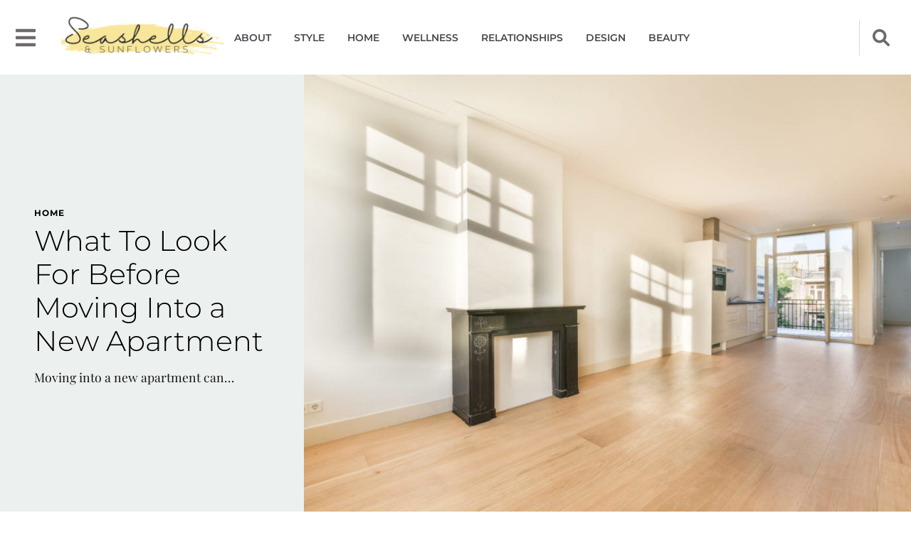

--- FILE ---
content_type: text/html; charset=UTF-8
request_url: https://www.seashellsandsunflowers.com/what-to-look-for-before-moving-into-a-new-apartment/
body_size: 25003
content:
<!doctype html>
<html lang="en-US" prefix="og: https://ogp.me/ns#">
<head>
	<meta charset="UTF-8">
	<meta name="viewport" content="width=device-width, initial-scale=1">
	<link rel="profile" href="https://gmpg.org/xfn/11">
	
<!-- Search Engine Optimization by Rank Math - https://rankmath.com/ -->
<title>What To Look For Before Moving Into a New Apartment &ndash; Seashells and Sunflowers</title>
<meta name="description" content="Moving into a new apartment can be an exciting time. But before you sign the lease, there are a few things you should look for to make sure it&#039;s the right fit"/>
<meta name="robots" content="follow, index, max-snippet:-1, max-video-preview:-1, max-image-preview:large"/>
<link rel="canonical" href="https://www.seashellsandsunflowers.com/what-to-look-for-before-moving-into-a-new-apartment/" />
<meta property="og:locale" content="en_US" />
<meta property="og:type" content="article" />
<meta property="og:title" content="What To Look For Before Moving Into a New Apartment &ndash; Seashells and Sunflowers" />
<meta property="og:description" content="Moving into a new apartment can be an exciting time. But before you sign the lease, there are a few things you should look for to make sure it&#039;s the right fit" />
<meta property="og:url" content="https://www.seashellsandsunflowers.com/what-to-look-for-before-moving-into-a-new-apartment/" />
<meta property="og:site_name" content="Seashells and Sunflowers" />
<meta property="article:section" content="Home" />
<meta property="og:updated_time" content="2022-05-23T16:07:38+00:00" />
<meta property="og:image" content="https://www.seashellsandsunflowers.com/wp-content/uploads/2022/05/apartment-Interior-scaled-1024x683.jpeg" />
<meta property="og:image:secure_url" content="https://www.seashellsandsunflowers.com/wp-content/uploads/2022/05/apartment-Interior-scaled-1024x683.jpeg" />
<meta property="og:image:width" content="800" />
<meta property="og:image:height" content="534" />
<meta property="og:image:alt" content="empty apartment Interior" />
<meta property="og:image:type" content="image/jpeg" />
<meta property="article:published_time" content="2022-05-23T16:07:29+00:00" />
<meta property="article:modified_time" content="2022-05-23T16:07:38+00:00" />
<meta name="twitter:card" content="summary_large_image" />
<meta name="twitter:title" content="What To Look For Before Moving Into a New Apartment &ndash; Seashells and Sunflowers" />
<meta name="twitter:description" content="Moving into a new apartment can be an exciting time. But before you sign the lease, there are a few things you should look for to make sure it&#039;s the right fit" />
<meta name="twitter:image" content="https://www.seashellsandsunflowers.com/wp-content/uploads/2022/05/apartment-Interior-scaled-1024x683.jpeg" />
<meta name="twitter:label1" content="Written by" />
<meta name="twitter:data1" content="Luna Rivera" />
<meta name="twitter:label2" content="Time to read" />
<meta name="twitter:data2" content="3 minutes" />
<script type="application/ld+json" class="rank-math-schema">{"@context":"https://schema.org","@graph":[{"@type":["Organization"],"@id":"https://www.seashellsandsunflowers.com/#organization","name":"Seashells and Sunflowers","url":"https://www.seashellsandsunflowers.com","logo":{"@type":"ImageObject","@id":"https://www.seashellsandsunflowers.com/#logo","url":"https://www.seashellsandsunflowers.com/wp-content/uploads/2021/10/SeashellsSunflowers-v3.png","contentUrl":"https://www.seashellsandsunflowers.com/wp-content/uploads/2021/10/SeashellsSunflowers-v3.png","caption":"Seashells and Sunflowers","inLanguage":"en-US","width":"500","height":"150"}},{"@type":"WebSite","@id":"https://www.seashellsandsunflowers.com/#website","url":"https://www.seashellsandsunflowers.com","name":"Seashells and Sunflowers","publisher":{"@id":"https://www.seashellsandsunflowers.com/#organization"},"inLanguage":"en-US"},{"@type":"ImageObject","@id":"https://www.seashellsandsunflowers.com/wp-content/uploads/2022/05/apartment-Interior-scaled.jpeg","url":"https://www.seashellsandsunflowers.com/wp-content/uploads/2022/05/apartment-Interior-scaled.jpeg","width":"2560","height":"1707","caption":"empty apartment Interior","inLanguage":"en-US"},{"@type":"BreadcrumbList","@id":"https://www.seashellsandsunflowers.com/what-to-look-for-before-moving-into-a-new-apartment/#breadcrumb","itemListElement":[{"@type":"ListItem","position":"1","item":{"@id":"https://www.seashellsandsunflowers.com","name":"Home"}},{"@type":"ListItem","position":"2","item":{"@id":"https://www.seashellsandsunflowers.com/category/homes/","name":"Home"}},{"@type":"ListItem","position":"3","item":{"@id":"https://www.seashellsandsunflowers.com/what-to-look-for-before-moving-into-a-new-apartment/","name":"What To Look For Before Moving Into a New Apartment"}}]},{"@type":"WebPage","@id":"https://www.seashellsandsunflowers.com/what-to-look-for-before-moving-into-a-new-apartment/#webpage","url":"https://www.seashellsandsunflowers.com/what-to-look-for-before-moving-into-a-new-apartment/","name":"What To Look For Before Moving Into a New Apartment &ndash; Seashells and Sunflowers","datePublished":"2022-05-23T16:07:29+00:00","dateModified":"2022-05-23T16:07:38+00:00","isPartOf":{"@id":"https://www.seashellsandsunflowers.com/#website"},"primaryImageOfPage":{"@id":"https://www.seashellsandsunflowers.com/wp-content/uploads/2022/05/apartment-Interior-scaled.jpeg"},"inLanguage":"en-US","breadcrumb":{"@id":"https://www.seashellsandsunflowers.com/what-to-look-for-before-moving-into-a-new-apartment/#breadcrumb"}},{"@type":"Person","@id":"https://www.seashellsandsunflowers.com/author/luna-rivera/","name":"Luna Rivera","description":"Luna is a NYC-based writer with features in Bustle, Domino, Well+Good, and Coffee + Crumps. Luna is a writer and editor covering beauty, style, wellness, women\u2019s issues, and other cultural subjects. Her recent work includes original essays, blog posts, and news articles on topics from pop culture and healthy recipes to targeted marketing. Luna is also a burgeoning chef and the creator a food blog based on the concept of cooking and sharing meals with the people you love.","url":"https://www.seashellsandsunflowers.com/author/luna-rivera/","image":{"@type":"ImageObject","@id":"https://secure.gravatar.com/avatar/b8b72b3ff30231fd6935cb77c626f20b3d5ad70d83f52dbb0d00d38c5cc080d4?s=96&amp;d=mm&amp;r=g","url":"https://secure.gravatar.com/avatar/b8b72b3ff30231fd6935cb77c626f20b3d5ad70d83f52dbb0d00d38c5cc080d4?s=96&amp;d=mm&amp;r=g","caption":"Luna Rivera","inLanguage":"en-US"},"worksFor":{"@id":"https://www.seashellsandsunflowers.com/#organization"}},{"@type":"BlogPosting","headline":"What To Look For Before Moving Into a New Apartment &ndash; Seashells and Sunflowers","datePublished":"2022-05-23T16:07:29+00:00","dateModified":"2022-05-23T16:07:38+00:00","articleSection":"Home","author":{"@id":"https://www.seashellsandsunflowers.com/author/luna-rivera/","name":"Luna Rivera"},"publisher":{"@id":"https://www.seashellsandsunflowers.com/#organization"},"description":"Moving into a new apartment can be an exciting time. But before you sign the lease, there are a few things you should look for to make sure it&#039;s the right fit","name":"What To Look For Before Moving Into a New Apartment &ndash; Seashells and Sunflowers","@id":"https://www.seashellsandsunflowers.com/what-to-look-for-before-moving-into-a-new-apartment/#richSnippet","isPartOf":{"@id":"https://www.seashellsandsunflowers.com/what-to-look-for-before-moving-into-a-new-apartment/#webpage"},"image":{"@id":"https://www.seashellsandsunflowers.com/wp-content/uploads/2022/05/apartment-Interior-scaled.jpeg"},"inLanguage":"en-US","mainEntityOfPage":{"@id":"https://www.seashellsandsunflowers.com/what-to-look-for-before-moving-into-a-new-apartment/#webpage"}}]}</script>
<!-- /Rank Math WordPress SEO plugin -->

<link rel="alternate" type="application/rss+xml" title="Seashells and Sunflowers &raquo; Feed" href="https://www.seashellsandsunflowers.com/feed/" />
<link rel="alternate" type="application/rss+xml" title="Seashells and Sunflowers &raquo; Comments Feed" href="https://www.seashellsandsunflowers.com/comments/feed/" />
<link rel="alternate" title="oEmbed (JSON)" type="application/json+oembed" href="https://www.seashellsandsunflowers.com/wp-json/oembed/1.0/embed?url=https%3A%2F%2Fwww.seashellsandsunflowers.com%2Fwhat-to-look-for-before-moving-into-a-new-apartment%2F" />
<link rel="alternate" title="oEmbed (XML)" type="text/xml+oembed" href="https://www.seashellsandsunflowers.com/wp-json/oembed/1.0/embed?url=https%3A%2F%2Fwww.seashellsandsunflowers.com%2Fwhat-to-look-for-before-moving-into-a-new-apartment%2F&#038;format=xml" />
<style id='wp-img-auto-sizes-contain-inline-css'>
img:is([sizes=auto i],[sizes^="auto," i]){contain-intrinsic-size:3000px 1500px}
/*# sourceURL=wp-img-auto-sizes-contain-inline-css */
</style>
<style id='wp-emoji-styles-inline-css'>

	img.wp-smiley, img.emoji {
		display: inline !important;
		border: none !important;
		box-shadow: none !important;
		height: 1em !important;
		width: 1em !important;
		margin: 0 0.07em !important;
		vertical-align: -0.1em !important;
		background: none !important;
		padding: 0 !important;
	}
/*# sourceURL=wp-emoji-styles-inline-css */
</style>
<link rel='stylesheet' id='wp-block-library-css' href='https://www.seashellsandsunflowers.com/wp-includes/css/dist/block-library/style.min.css' media='all' />
<style id='global-styles-inline-css'>
:root{--wp--preset--aspect-ratio--square: 1;--wp--preset--aspect-ratio--4-3: 4/3;--wp--preset--aspect-ratio--3-4: 3/4;--wp--preset--aspect-ratio--3-2: 3/2;--wp--preset--aspect-ratio--2-3: 2/3;--wp--preset--aspect-ratio--16-9: 16/9;--wp--preset--aspect-ratio--9-16: 9/16;--wp--preset--color--black: #000000;--wp--preset--color--cyan-bluish-gray: #abb8c3;--wp--preset--color--white: #ffffff;--wp--preset--color--pale-pink: #f78da7;--wp--preset--color--vivid-red: #cf2e2e;--wp--preset--color--luminous-vivid-orange: #ff6900;--wp--preset--color--luminous-vivid-amber: #fcb900;--wp--preset--color--light-green-cyan: #7bdcb5;--wp--preset--color--vivid-green-cyan: #00d084;--wp--preset--color--pale-cyan-blue: #8ed1fc;--wp--preset--color--vivid-cyan-blue: #0693e3;--wp--preset--color--vivid-purple: #9b51e0;--wp--preset--gradient--vivid-cyan-blue-to-vivid-purple: linear-gradient(135deg,rgb(6,147,227) 0%,rgb(155,81,224) 100%);--wp--preset--gradient--light-green-cyan-to-vivid-green-cyan: linear-gradient(135deg,rgb(122,220,180) 0%,rgb(0,208,130) 100%);--wp--preset--gradient--luminous-vivid-amber-to-luminous-vivid-orange: linear-gradient(135deg,rgb(252,185,0) 0%,rgb(255,105,0) 100%);--wp--preset--gradient--luminous-vivid-orange-to-vivid-red: linear-gradient(135deg,rgb(255,105,0) 0%,rgb(207,46,46) 100%);--wp--preset--gradient--very-light-gray-to-cyan-bluish-gray: linear-gradient(135deg,rgb(238,238,238) 0%,rgb(169,184,195) 100%);--wp--preset--gradient--cool-to-warm-spectrum: linear-gradient(135deg,rgb(74,234,220) 0%,rgb(151,120,209) 20%,rgb(207,42,186) 40%,rgb(238,44,130) 60%,rgb(251,105,98) 80%,rgb(254,248,76) 100%);--wp--preset--gradient--blush-light-purple: linear-gradient(135deg,rgb(255,206,236) 0%,rgb(152,150,240) 100%);--wp--preset--gradient--blush-bordeaux: linear-gradient(135deg,rgb(254,205,165) 0%,rgb(254,45,45) 50%,rgb(107,0,62) 100%);--wp--preset--gradient--luminous-dusk: linear-gradient(135deg,rgb(255,203,112) 0%,rgb(199,81,192) 50%,rgb(65,88,208) 100%);--wp--preset--gradient--pale-ocean: linear-gradient(135deg,rgb(255,245,203) 0%,rgb(182,227,212) 50%,rgb(51,167,181) 100%);--wp--preset--gradient--electric-grass: linear-gradient(135deg,rgb(202,248,128) 0%,rgb(113,206,126) 100%);--wp--preset--gradient--midnight: linear-gradient(135deg,rgb(2,3,129) 0%,rgb(40,116,252) 100%);--wp--preset--font-size--small: 13px;--wp--preset--font-size--medium: 20px;--wp--preset--font-size--large: 36px;--wp--preset--font-size--x-large: 42px;--wp--preset--spacing--20: 0.44rem;--wp--preset--spacing--30: 0.67rem;--wp--preset--spacing--40: 1rem;--wp--preset--spacing--50: 1.5rem;--wp--preset--spacing--60: 2.25rem;--wp--preset--spacing--70: 3.38rem;--wp--preset--spacing--80: 5.06rem;--wp--preset--shadow--natural: 6px 6px 9px rgba(0, 0, 0, 0.2);--wp--preset--shadow--deep: 12px 12px 50px rgba(0, 0, 0, 0.4);--wp--preset--shadow--sharp: 6px 6px 0px rgba(0, 0, 0, 0.2);--wp--preset--shadow--outlined: 6px 6px 0px -3px rgb(255, 255, 255), 6px 6px rgb(0, 0, 0);--wp--preset--shadow--crisp: 6px 6px 0px rgb(0, 0, 0);}:root { --wp--style--global--content-size: 800px;--wp--style--global--wide-size: 1200px; }:where(body) { margin: 0; }.wp-site-blocks > .alignleft { float: left; margin-right: 2em; }.wp-site-blocks > .alignright { float: right; margin-left: 2em; }.wp-site-blocks > .aligncenter { justify-content: center; margin-left: auto; margin-right: auto; }:where(.wp-site-blocks) > * { margin-block-start: 24px; margin-block-end: 0; }:where(.wp-site-blocks) > :first-child { margin-block-start: 0; }:where(.wp-site-blocks) > :last-child { margin-block-end: 0; }:root { --wp--style--block-gap: 24px; }:root :where(.is-layout-flow) > :first-child{margin-block-start: 0;}:root :where(.is-layout-flow) > :last-child{margin-block-end: 0;}:root :where(.is-layout-flow) > *{margin-block-start: 24px;margin-block-end: 0;}:root :where(.is-layout-constrained) > :first-child{margin-block-start: 0;}:root :where(.is-layout-constrained) > :last-child{margin-block-end: 0;}:root :where(.is-layout-constrained) > *{margin-block-start: 24px;margin-block-end: 0;}:root :where(.is-layout-flex){gap: 24px;}:root :where(.is-layout-grid){gap: 24px;}.is-layout-flow > .alignleft{float: left;margin-inline-start: 0;margin-inline-end: 2em;}.is-layout-flow > .alignright{float: right;margin-inline-start: 2em;margin-inline-end: 0;}.is-layout-flow > .aligncenter{margin-left: auto !important;margin-right: auto !important;}.is-layout-constrained > .alignleft{float: left;margin-inline-start: 0;margin-inline-end: 2em;}.is-layout-constrained > .alignright{float: right;margin-inline-start: 2em;margin-inline-end: 0;}.is-layout-constrained > .aligncenter{margin-left: auto !important;margin-right: auto !important;}.is-layout-constrained > :where(:not(.alignleft):not(.alignright):not(.alignfull)){max-width: var(--wp--style--global--content-size);margin-left: auto !important;margin-right: auto !important;}.is-layout-constrained > .alignwide{max-width: var(--wp--style--global--wide-size);}body .is-layout-flex{display: flex;}.is-layout-flex{flex-wrap: wrap;align-items: center;}.is-layout-flex > :is(*, div){margin: 0;}body .is-layout-grid{display: grid;}.is-layout-grid > :is(*, div){margin: 0;}body{padding-top: 0px;padding-right: 0px;padding-bottom: 0px;padding-left: 0px;}a:where(:not(.wp-element-button)){text-decoration: underline;}:root :where(.wp-element-button, .wp-block-button__link){background-color: #32373c;border-width: 0;color: #fff;font-family: inherit;font-size: inherit;font-style: inherit;font-weight: inherit;letter-spacing: inherit;line-height: inherit;padding-top: calc(0.667em + 2px);padding-right: calc(1.333em + 2px);padding-bottom: calc(0.667em + 2px);padding-left: calc(1.333em + 2px);text-decoration: none;text-transform: inherit;}.has-black-color{color: var(--wp--preset--color--black) !important;}.has-cyan-bluish-gray-color{color: var(--wp--preset--color--cyan-bluish-gray) !important;}.has-white-color{color: var(--wp--preset--color--white) !important;}.has-pale-pink-color{color: var(--wp--preset--color--pale-pink) !important;}.has-vivid-red-color{color: var(--wp--preset--color--vivid-red) !important;}.has-luminous-vivid-orange-color{color: var(--wp--preset--color--luminous-vivid-orange) !important;}.has-luminous-vivid-amber-color{color: var(--wp--preset--color--luminous-vivid-amber) !important;}.has-light-green-cyan-color{color: var(--wp--preset--color--light-green-cyan) !important;}.has-vivid-green-cyan-color{color: var(--wp--preset--color--vivid-green-cyan) !important;}.has-pale-cyan-blue-color{color: var(--wp--preset--color--pale-cyan-blue) !important;}.has-vivid-cyan-blue-color{color: var(--wp--preset--color--vivid-cyan-blue) !important;}.has-vivid-purple-color{color: var(--wp--preset--color--vivid-purple) !important;}.has-black-background-color{background-color: var(--wp--preset--color--black) !important;}.has-cyan-bluish-gray-background-color{background-color: var(--wp--preset--color--cyan-bluish-gray) !important;}.has-white-background-color{background-color: var(--wp--preset--color--white) !important;}.has-pale-pink-background-color{background-color: var(--wp--preset--color--pale-pink) !important;}.has-vivid-red-background-color{background-color: var(--wp--preset--color--vivid-red) !important;}.has-luminous-vivid-orange-background-color{background-color: var(--wp--preset--color--luminous-vivid-orange) !important;}.has-luminous-vivid-amber-background-color{background-color: var(--wp--preset--color--luminous-vivid-amber) !important;}.has-light-green-cyan-background-color{background-color: var(--wp--preset--color--light-green-cyan) !important;}.has-vivid-green-cyan-background-color{background-color: var(--wp--preset--color--vivid-green-cyan) !important;}.has-pale-cyan-blue-background-color{background-color: var(--wp--preset--color--pale-cyan-blue) !important;}.has-vivid-cyan-blue-background-color{background-color: var(--wp--preset--color--vivid-cyan-blue) !important;}.has-vivid-purple-background-color{background-color: var(--wp--preset--color--vivid-purple) !important;}.has-black-border-color{border-color: var(--wp--preset--color--black) !important;}.has-cyan-bluish-gray-border-color{border-color: var(--wp--preset--color--cyan-bluish-gray) !important;}.has-white-border-color{border-color: var(--wp--preset--color--white) !important;}.has-pale-pink-border-color{border-color: var(--wp--preset--color--pale-pink) !important;}.has-vivid-red-border-color{border-color: var(--wp--preset--color--vivid-red) !important;}.has-luminous-vivid-orange-border-color{border-color: var(--wp--preset--color--luminous-vivid-orange) !important;}.has-luminous-vivid-amber-border-color{border-color: var(--wp--preset--color--luminous-vivid-amber) !important;}.has-light-green-cyan-border-color{border-color: var(--wp--preset--color--light-green-cyan) !important;}.has-vivid-green-cyan-border-color{border-color: var(--wp--preset--color--vivid-green-cyan) !important;}.has-pale-cyan-blue-border-color{border-color: var(--wp--preset--color--pale-cyan-blue) !important;}.has-vivid-cyan-blue-border-color{border-color: var(--wp--preset--color--vivid-cyan-blue) !important;}.has-vivid-purple-border-color{border-color: var(--wp--preset--color--vivid-purple) !important;}.has-vivid-cyan-blue-to-vivid-purple-gradient-background{background: var(--wp--preset--gradient--vivid-cyan-blue-to-vivid-purple) !important;}.has-light-green-cyan-to-vivid-green-cyan-gradient-background{background: var(--wp--preset--gradient--light-green-cyan-to-vivid-green-cyan) !important;}.has-luminous-vivid-amber-to-luminous-vivid-orange-gradient-background{background: var(--wp--preset--gradient--luminous-vivid-amber-to-luminous-vivid-orange) !important;}.has-luminous-vivid-orange-to-vivid-red-gradient-background{background: var(--wp--preset--gradient--luminous-vivid-orange-to-vivid-red) !important;}.has-very-light-gray-to-cyan-bluish-gray-gradient-background{background: var(--wp--preset--gradient--very-light-gray-to-cyan-bluish-gray) !important;}.has-cool-to-warm-spectrum-gradient-background{background: var(--wp--preset--gradient--cool-to-warm-spectrum) !important;}.has-blush-light-purple-gradient-background{background: var(--wp--preset--gradient--blush-light-purple) !important;}.has-blush-bordeaux-gradient-background{background: var(--wp--preset--gradient--blush-bordeaux) !important;}.has-luminous-dusk-gradient-background{background: var(--wp--preset--gradient--luminous-dusk) !important;}.has-pale-ocean-gradient-background{background: var(--wp--preset--gradient--pale-ocean) !important;}.has-electric-grass-gradient-background{background: var(--wp--preset--gradient--electric-grass) !important;}.has-midnight-gradient-background{background: var(--wp--preset--gradient--midnight) !important;}.has-small-font-size{font-size: var(--wp--preset--font-size--small) !important;}.has-medium-font-size{font-size: var(--wp--preset--font-size--medium) !important;}.has-large-font-size{font-size: var(--wp--preset--font-size--large) !important;}.has-x-large-font-size{font-size: var(--wp--preset--font-size--x-large) !important;}
:root :where(.wp-block-pullquote){font-size: 1.5em;line-height: 1.6;}
/*# sourceURL=global-styles-inline-css */
</style>
<link rel='stylesheet' id='hello-elementor-css' href='https://www.seashellsandsunflowers.com/wp-content/themes/hello-elementor/assets/css/reset.css' media='all' />
<link rel='stylesheet' id='hello-elementor-theme-style-css' href='https://www.seashellsandsunflowers.com/wp-content/themes/hello-elementor/assets/css/theme.css' media='all' />
<link rel='stylesheet' id='hello-elementor-header-footer-css' href='https://www.seashellsandsunflowers.com/wp-content/themes/hello-elementor/assets/css/header-footer.css' media='all' />
<link rel='stylesheet' id='elementor-frontend-css' href='https://www.seashellsandsunflowers.com/wp-content/plugins/elementor/assets/css/frontend.min.css' media='all' />
<style id='elementor-frontend-inline-css'>
.elementor-kit-362{--e-global-color-primary:#000000;--e-global-color-secondary:#54595F;--e-global-color-text:#48494D;--e-global-color-accent:#F8E79B;--e-global-color-17329af:#6E6A6B;--e-global-color-ab39e1d:#FFFFFF00;--e-global-color-0ed1a96:#D2DFE0;--e-global-color-9111492:#ECF1EF;--e-global-color-bb22aed:#FFFFFF;--e-global-color-ed1c2e9:#B7CAD1;--e-global-color-a94ace6:#E7C739;--e-global-color-f554bb3:#94ACB6;--e-global-typography-primary-font-family:"Montserrat";--e-global-typography-primary-font-weight:600;--e-global-typography-secondary-font-family:"Montserrat";--e-global-typography-secondary-font-weight:300;--e-global-typography-text-font-family:"Playfair Display";--e-global-typography-text-font-weight:400;--e-global-typography-accent-font-family:"Montserrat";--e-global-typography-accent-font-weight:500;font-size:1.1em;line-height:1.9em;}.elementor-kit-362 e-page-transition{background-color:#FFBC7D;}.elementor-kit-362 a{color:var( --e-global-color-f554bb3 );}.elementor-kit-362 a:hover{color:var( --e-global-color-ed1c2e9 );}.elementor-kit-362 h1{font-size:2.25em;font-weight:300;line-height:1.2em;}.elementor-kit-362 h2{font-size:1.625em;font-weight:300;line-height:1.2em;}.elementor-kit-362 h3{font-size:0.75rem;font-weight:700;text-transform:uppercase;letter-spacing:1px;}.elementor-section.elementor-section-boxed > .elementor-container{max-width:1310px;}.e-con{--container-max-width:1310px;}.elementor-widget:not(:last-child){margin-block-end:20px;}.elementor-element{--widgets-spacing:20px 20px;--widgets-spacing-row:20px;--widgets-spacing-column:20px;}{}h1.entry-title{display:var(--page-title-display);}.site-header .site-branding{flex-direction:column;align-items:stretch;}.site-header{padding-inline-end:0px;padding-inline-start:0px;}.site-footer .site-branding{flex-direction:column;align-items:stretch;}@media(max-width:1024px){.elementor-kit-362 h1{font-size:2em;}.elementor-section.elementor-section-boxed > .elementor-container{max-width:1024px;}.e-con{--container-max-width:1024px;}}@media(max-width:767px){.elementor-kit-362 h1{font-size:1.8em;}.elementor-section.elementor-section-boxed > .elementor-container{max-width:767px;}.e-con{--container-max-width:767px;}}/* Start custom CSS */.dialog-widget-content{
    background: white;
}

body{
    margin: 0;
}
/* clears the ‘X’ from Internet Explorer */
input[type=search]::-ms-clear { display: none; width : 0; height: 0; }
input[type=search]::-ms-reveal { display: none; width : 0; height: 0; }
/* clears the ‘X’ from Chrome */
input[type="search"]::-webkit-search-decoration,
input[type="search"]::-webkit-search-cancel-button,
input[type="search"]::-webkit-search-results-button,
input[type="search"]::-webkit-search-results-decoration { display: none; }

.elementor-widget-heading .elementor-heading-title[class*=elementor-size-]>a{
    transition: color 0.1s ease-out;
}
.elementor-widget-heading .elementor-heading-title[class*=elementor-size-]:hover>a{
    color: var( --e-global-color-17329af );
}

.form-input_animated{
    max-width: 0;
    transition: max-width 1s ease-in-out;
}
.form-input_animated.show-form{
    max-width: 400px;
}
.form-open_animated,
.form-close_animated{
    max-height: 100px;
    opacity: 1;
    transition: 0.2s ease-out all;
}
.hiddeBtn{
    display: none;
}


.elementor embed, .elementor iframe, .elementor object, .elementor video{
    height: 400px;
}

.elementor-form .elementor-field-type-upload .elementor-screen-only {
    display: block;
    position: relative;
    width: 100%;
    height: auto;
    top: 0;
    padding: 7px 20px;
    background: white;
    min-height: 59px;
    color: rgba(72, 73, 77, 0.6);
}

.elementor-form .elementor-field-type-upload .elementor-screen-only + .elementor-field {
    display: none;
}


@media(max-width:425px){
    .elementor embed, .elementor iframe, .elementor object, .elementor video {
        height: 220px;
    }
}/* End custom CSS */
.elementor-365 .elementor-element.elementor-element-4a0f668 > .elementor-container > .elementor-column > .elementor-widget-wrap{align-content:center;align-items:center;}.elementor-365 .elementor-element.elementor-element-4a0f668:not(.elementor-motion-effects-element-type-background), .elementor-365 .elementor-element.elementor-element-4a0f668 > .elementor-motion-effects-container > .elementor-motion-effects-layer{background-color:var( --e-global-color-bb22aed );}.elementor-365 .elementor-element.elementor-element-4a0f668 > .elementor-container{min-height:100px;}.elementor-365 .elementor-element.elementor-element-4a0f668{transition:background 0.3s, border 0.3s, border-radius 0.3s, box-shadow 0.3s;}.elementor-365 .elementor-element.elementor-element-4a0f668 > .elementor-background-overlay{transition:background 0.3s, border-radius 0.3s, opacity 0.3s;}.elementor-widget-icon.elementor-view-stacked .elementor-icon{background-color:var( --e-global-color-primary );}.elementor-widget-icon.elementor-view-framed .elementor-icon, .elementor-widget-icon.elementor-view-default .elementor-icon{color:var( --e-global-color-primary );border-color:var( --e-global-color-primary );}.elementor-widget-icon.elementor-view-framed .elementor-icon, .elementor-widget-icon.elementor-view-default .elementor-icon svg{fill:var( --e-global-color-primary );}.elementor-365 .elementor-element.elementor-element-8d6c82d{width:var( --container-widget-width, 5% );max-width:5%;--container-widget-width:5%;--container-widget-flex-grow:0;}.elementor-365 .elementor-element.elementor-element-8d6c82d .elementor-icon-wrapper{text-align:center;}.elementor-365 .elementor-element.elementor-element-8d6c82d.elementor-view-stacked .elementor-icon{background-color:var( --e-global-color-17329af );}.elementor-365 .elementor-element.elementor-element-8d6c82d.elementor-view-framed .elementor-icon, .elementor-365 .elementor-element.elementor-element-8d6c82d.elementor-view-default .elementor-icon{color:var( --e-global-color-17329af );border-color:var( --e-global-color-17329af );}.elementor-365 .elementor-element.elementor-element-8d6c82d.elementor-view-framed .elementor-icon, .elementor-365 .elementor-element.elementor-element-8d6c82d.elementor-view-default .elementor-icon svg{fill:var( --e-global-color-17329af );}.elementor-365 .elementor-element.elementor-element-8d6c82d .elementor-icon{font-size:28px;}.elementor-365 .elementor-element.elementor-element-8d6c82d .elementor-icon svg{height:28px;}.elementor-widget-theme-site-logo .widget-image-caption{color:var( --e-global-color-text );font-family:var( --e-global-typography-text-font-family ), Sans-serif;font-weight:var( --e-global-typography-text-font-weight );}.elementor-365 .elementor-element.elementor-element-ef53bdc{width:var( --container-widget-width, 26% );max-width:26%;--container-widget-width:26%;--container-widget-flex-grow:0;text-align:start;}.elementor-365 .elementor-element.elementor-element-ef53bdc img{width:100%;max-width:100%;height:85px;object-fit:contain;object-position:center center;}.elementor-widget-nav-menu .elementor-nav-menu .elementor-item{font-family:var( --e-global-typography-primary-font-family ), Sans-serif;font-weight:var( --e-global-typography-primary-font-weight );}.elementor-widget-nav-menu .elementor-nav-menu--main .elementor-item{color:var( --e-global-color-text );fill:var( --e-global-color-text );}.elementor-widget-nav-menu .elementor-nav-menu--main .elementor-item:hover,
					.elementor-widget-nav-menu .elementor-nav-menu--main .elementor-item.elementor-item-active,
					.elementor-widget-nav-menu .elementor-nav-menu--main .elementor-item.highlighted,
					.elementor-widget-nav-menu .elementor-nav-menu--main .elementor-item:focus{color:var( --e-global-color-accent );fill:var( --e-global-color-accent );}.elementor-widget-nav-menu .elementor-nav-menu--main:not(.e--pointer-framed) .elementor-item:before,
					.elementor-widget-nav-menu .elementor-nav-menu--main:not(.e--pointer-framed) .elementor-item:after{background-color:var( --e-global-color-accent );}.elementor-widget-nav-menu .e--pointer-framed .elementor-item:before,
					.elementor-widget-nav-menu .e--pointer-framed .elementor-item:after{border-color:var( --e-global-color-accent );}.elementor-widget-nav-menu{--e-nav-menu-divider-color:var( --e-global-color-text );}.elementor-widget-nav-menu .elementor-nav-menu--dropdown .elementor-item, .elementor-widget-nav-menu .elementor-nav-menu--dropdown  .elementor-sub-item{font-family:var( --e-global-typography-accent-font-family ), Sans-serif;font-weight:var( --e-global-typography-accent-font-weight );}.elementor-365 .elementor-element.elementor-element-91ced79{width:var( --container-widget-width, 69% );max-width:69%;--container-widget-width:69%;--container-widget-flex-grow:0;--e-nav-menu-horizontal-menu-item-margin:calc( 32px / 2 );}.elementor-365 .elementor-element.elementor-element-91ced79 .elementor-nav-menu .elementor-item{font-family:"Montserrat", Sans-serif;font-size:0.8em;font-weight:600;text-transform:uppercase;line-height:1.9em;}.elementor-365 .elementor-element.elementor-element-91ced79 .elementor-nav-menu--main .elementor-item{color:var( --e-global-color-text );fill:var( --e-global-color-text );padding-left:0px;padding-right:0px;}.elementor-365 .elementor-element.elementor-element-91ced79 .elementor-nav-menu--main:not(.elementor-nav-menu--layout-horizontal) .elementor-nav-menu > li:not(:last-child){margin-bottom:32px;}.elementor-bc-flex-widget .elementor-365 .elementor-element.elementor-element-4497cda.elementor-column .elementor-widget-wrap{align-items:center;}.elementor-365 .elementor-element.elementor-element-4497cda.elementor-column.elementor-element[data-element_type="column"] > .elementor-widget-wrap.elementor-element-populated{align-content:center;align-items:center;}.elementor-365 .elementor-element.elementor-element-4497cda.elementor-column > .elementor-widget-wrap{justify-content:flex-end;}.elementor-365 .elementor-element.elementor-element-4497cda > .elementor-widget-wrap > .elementor-widget:not(.elementor-widget__width-auto):not(.elementor-widget__width-initial):not(:last-child):not(.elementor-absolute){margin-block-end:0px;}.elementor-widget-search-form input[type="search"].elementor-search-form__input{font-family:var( --e-global-typography-text-font-family ), Sans-serif;font-weight:var( --e-global-typography-text-font-weight );}.elementor-widget-search-form .elementor-search-form__input,
					.elementor-widget-search-form .elementor-search-form__icon,
					.elementor-widget-search-form .elementor-lightbox .dialog-lightbox-close-button,
					.elementor-widget-search-form .elementor-lightbox .dialog-lightbox-close-button:hover,
					.elementor-widget-search-form.elementor-search-form--skin-full_screen input[type="search"].elementor-search-form__input{color:var( --e-global-color-text );fill:var( --e-global-color-text );}.elementor-widget-search-form .elementor-search-form__submit{font-family:var( --e-global-typography-text-font-family ), Sans-serif;font-weight:var( --e-global-typography-text-font-weight );background-color:var( --e-global-color-secondary );}.elementor-365 .elementor-element.elementor-element-30c3913 .elementor-search-form__container{min-height:50px;}.elementor-365 .elementor-element.elementor-element-30c3913 .elementor-search-form__submit{min-width:50px;}body:not(.rtl) .elementor-365 .elementor-element.elementor-element-30c3913 .elementor-search-form__icon{padding-left:calc(50px / 3);}body.rtl .elementor-365 .elementor-element.elementor-element-30c3913 .elementor-search-form__icon{padding-right:calc(50px / 3);}.elementor-365 .elementor-element.elementor-element-30c3913 .elementor-search-form__input, .elementor-365 .elementor-element.elementor-element-30c3913.elementor-search-form--button-type-text .elementor-search-form__submit{padding-left:calc(50px / 3);padding-right:calc(50px / 3);}.elementor-365 .elementor-element.elementor-element-30c3913 .elementor-search-form__icon{--e-search-form-icon-size-minimal:18px;}.elementor-365 .elementor-element.elementor-element-30c3913 .elementor-search-form__input,
					.elementor-365 .elementor-element.elementor-element-30c3913 .elementor-search-form__icon,
					.elementor-365 .elementor-element.elementor-element-30c3913 .elementor-lightbox .dialog-lightbox-close-button,
					.elementor-365 .elementor-element.elementor-element-30c3913 .elementor-lightbox .dialog-lightbox-close-button:hover,
					.elementor-365 .elementor-element.elementor-element-30c3913.elementor-search-form--skin-full_screen input[type="search"].elementor-search-form__input{color:var( --e-global-color-17329af );fill:var( --e-global-color-17329af );}.elementor-365 .elementor-element.elementor-element-30c3913:not(.elementor-search-form--skin-full_screen) .elementor-search-form__container{background-color:var( --e-global-color-ab39e1d );border-color:var( --e-global-color-0ed1a96 );border-width:0px 0px 0px 1px;border-radius:0px;}.elementor-365 .elementor-element.elementor-element-30c3913.elementor-search-form--skin-full_screen input[type="search"].elementor-search-form__input{background-color:var( --e-global-color-ab39e1d );border-color:var( --e-global-color-0ed1a96 );border-width:0px 0px 0px 1px;border-radius:0px;}.elementor-365 .elementor-element.elementor-element-7aea37a .elementor-icon-wrapper{text-align:center;}.elementor-365 .elementor-element.elementor-element-7aea37a.elementor-view-stacked .elementor-icon{background-color:var( --e-global-color-17329af );}.elementor-365 .elementor-element.elementor-element-7aea37a.elementor-view-framed .elementor-icon, .elementor-365 .elementor-element.elementor-element-7aea37a.elementor-view-default .elementor-icon{color:var( --e-global-color-17329af );border-color:var( --e-global-color-17329af );}.elementor-365 .elementor-element.elementor-element-7aea37a.elementor-view-framed .elementor-icon, .elementor-365 .elementor-element.elementor-element-7aea37a.elementor-view-default .elementor-icon svg{fill:var( --e-global-color-17329af );}.elementor-365 .elementor-element.elementor-element-7aea37a .elementor-icon{font-size:24px;}.elementor-365 .elementor-element.elementor-element-7aea37a .elementor-icon svg{height:24px;}.elementor-365 .elementor-element.elementor-element-8aef9a4 .elementor-icon-wrapper{text-align:center;}.elementor-365 .elementor-element.elementor-element-8aef9a4.elementor-view-stacked .elementor-icon{background-color:var( --e-global-color-17329af );}.elementor-365 .elementor-element.elementor-element-8aef9a4.elementor-view-framed .elementor-icon, .elementor-365 .elementor-element.elementor-element-8aef9a4.elementor-view-default .elementor-icon{color:var( --e-global-color-17329af );border-color:var( --e-global-color-17329af );}.elementor-365 .elementor-element.elementor-element-8aef9a4.elementor-view-framed .elementor-icon, .elementor-365 .elementor-element.elementor-element-8aef9a4.elementor-view-default .elementor-icon svg{fill:var( --e-global-color-17329af );}.elementor-365 .elementor-element.elementor-element-8aef9a4 .elementor-icon{font-size:24px;}.elementor-365 .elementor-element.elementor-element-8aef9a4 .elementor-icon svg{height:24px;}.elementor-theme-builder-content-area{height:400px;}.elementor-location-header:before, .elementor-location-footer:before{content:"";display:table;clear:both;}@media(max-width:1024px){.elementor-365 .elementor-element.elementor-element-4dde4fb.elementor-column > .elementor-widget-wrap{justify-content:space-between;}.elementor-365 .elementor-element.elementor-element-8d6c82d{width:var( --container-widget-width, 15% );max-width:15%;--container-widget-width:15%;--container-widget-flex-grow:0;}.elementor-365 .elementor-element.elementor-element-ef53bdc{width:var( --container-widget-width, 85% );max-width:85%;--container-widget-width:85%;--container-widget-flex-grow:0;text-align:end;}.elementor-365 .elementor-element.elementor-element-ef53bdc img{max-width:300px;height:90px;}}@media(min-width:768px){.elementor-365 .elementor-element.elementor-element-4dde4fb{width:82%;}.elementor-365 .elementor-element.elementor-element-4497cda{width:18%;}}@media(max-width:1024px) and (min-width:768px){.elementor-365 .elementor-element.elementor-element-4dde4fb{width:67%;}.elementor-365 .elementor-element.elementor-element-4497cda{width:33%;}}@media(max-width:767px){.elementor-365 .elementor-element.elementor-element-4a0f668{margin-top:0px;margin-bottom:0px;padding:0px 0px 0px 0px;}.elementor-365 .elementor-element.elementor-element-4dde4fb > .elementor-element-populated{padding:0px 10px 0px 10px;}.elementor-365 .elementor-element.elementor-element-8d6c82d .elementor-icon-wrapper{text-align:start;}.elementor-365 .elementor-element.elementor-element-ef53bdc{width:var( --container-widget-width, 85% );max-width:85%;--container-widget-width:85%;--container-widget-flex-grow:0;text-align:center;}.elementor-365 .elementor-element.elementor-element-ef53bdc > .elementor-widget-container{margin:0% 12.5% 0% 2.5%;}.elementor-365 .elementor-element.elementor-element-ef53bdc img{height:90px;}.elementor-365 .elementor-element.elementor-element-4497cda{width:35%;}}/* Start custom CSS for icon, class: .elementor-element-8d6c82d */.elementor-365 .elementor-element.elementor-element-8d6c82d{
    line-height: 12px;
}/* End custom CSS */
/* Start custom CSS for search-form, class: .elementor-element-30c3913 */.elementor-365 .elementor-element.elementor-element-30c3913 .elementor-search-form__icon{
    display: none;
}/* End custom CSS */
/* Start custom CSS for icon, class: .elementor-element-7aea37a */.elementor-365 .elementor-element.elementor-element-7aea37a{
    line-height: 12px;
    cursor: pointer;
}/* End custom CSS */
/* Start custom CSS for icon, class: .elementor-element-8aef9a4 */.elementor-365 .elementor-element.elementor-element-8aef9a4{
    line-height: 12px;
    cursor: pointer;
}/* End custom CSS */
/* Start custom CSS for column, class: .elementor-element-4497cda */.elementor-365 .elementor-element.elementor-element-4497cda > .elementor-widget-wrap{
        display: flex;
    flex-direction: row;
    flex-wrap: wrap;
    align-content: center;
    justify-content: flex-end;
    align-items: center;
}
.elementor-365 .elementor-element.elementor-element-4497cda > .elementor-widget-wrap .form-input_animated{
    width: 70%;
}
.elementor-365 .elementor-element.elementor-element-4497cda > .elementor-widget-wrap .form-open_animated, .elementor-365 .elementor-element.elementor-element-4497cda > .elementor-widget-wrap .form-close_animated{
    width: 30%;
}/* End custom CSS */
.elementor-386 .elementor-element.elementor-element-58dcaa7{margin-top:3em;margin-bottom:1.5em;}.elementor-386 .elementor-element.elementor-global-381{--grid-template-columns:repeat(0, auto);--icon-size:18px;--grid-column-gap:10px;--grid-row-gap:0px;}.elementor-386 .elementor-element.elementor-global-381 .elementor-widget-container{text-align:center;}.elementor-386 .elementor-element.elementor-global-381 .elementor-social-icon{background-color:var( --e-global-color-ab39e1d );border-style:solid;border-width:1px 1px 1px 1px;border-color:var( --e-global-color-17329af );}.elementor-386 .elementor-element.elementor-global-381 .elementor-social-icon i{color:var( --e-global-color-17329af );}.elementor-386 .elementor-element.elementor-global-381 .elementor-social-icon svg{fill:var( --e-global-color-17329af );}.elementor-widget-icon-list .elementor-icon-list-item:not(:last-child):after{border-color:var( --e-global-color-text );}.elementor-widget-icon-list .elementor-icon-list-icon i{color:var( --e-global-color-primary );}.elementor-widget-icon-list .elementor-icon-list-icon svg{fill:var( --e-global-color-primary );}.elementor-widget-icon-list .elementor-icon-list-item > .elementor-icon-list-text, .elementor-widget-icon-list .elementor-icon-list-item > a{font-family:var( --e-global-typography-text-font-family ), Sans-serif;font-weight:var( --e-global-typography-text-font-weight );}.elementor-widget-icon-list .elementor-icon-list-text{color:var( --e-global-color-secondary );}.elementor-386 .elementor-element.elementor-element-2079ea7 > .elementor-widget-container{padding:13px 0px 13px 0px;}.elementor-386 .elementor-element.elementor-element-2079ea7 .elementor-icon-list-items:not(.elementor-inline-items) .elementor-icon-list-item:not(:last-child){padding-block-end:calc(32px/2);}.elementor-386 .elementor-element.elementor-element-2079ea7 .elementor-icon-list-items:not(.elementor-inline-items) .elementor-icon-list-item:not(:first-child){margin-block-start:calc(32px/2);}.elementor-386 .elementor-element.elementor-element-2079ea7 .elementor-icon-list-items.elementor-inline-items .elementor-icon-list-item{margin-inline:calc(32px/2);}.elementor-386 .elementor-element.elementor-element-2079ea7 .elementor-icon-list-items.elementor-inline-items{margin-inline:calc(-32px/2);}.elementor-386 .elementor-element.elementor-element-2079ea7 .elementor-icon-list-items.elementor-inline-items .elementor-icon-list-item:after{inset-inline-end:calc(-32px/2);}.elementor-386 .elementor-element.elementor-element-2079ea7 .elementor-icon-list-icon i{transition:color 0.3s;}.elementor-386 .elementor-element.elementor-element-2079ea7 .elementor-icon-list-icon svg{transition:fill 0.3s;}.elementor-386 .elementor-element.elementor-element-2079ea7{--e-icon-list-icon-size:14px;--icon-vertical-offset:0px;}.elementor-386 .elementor-element.elementor-element-2079ea7 .elementor-icon-list-item > .elementor-icon-list-text, .elementor-386 .elementor-element.elementor-element-2079ea7 .elementor-icon-list-item > a{font-family:"Montserrat", Sans-serif;font-size:0.688em;font-weight:700;text-transform:uppercase;line-height:1.9em;}.elementor-386 .elementor-element.elementor-element-2079ea7 .elementor-icon-list-text{color:var( --e-global-color-17329af );transition:color 0.3s;}.elementor-386 .elementor-element.elementor-element-2079ea7 .elementor-icon-list-item:hover .elementor-icon-list-text{color:var( --e-global-color-accent );}.elementor-widget-text-editor{font-family:var( --e-global-typography-text-font-family ), Sans-serif;font-weight:var( --e-global-typography-text-font-weight );color:var( --e-global-color-text );}.elementor-widget-text-editor.elementor-drop-cap-view-stacked .elementor-drop-cap{background-color:var( --e-global-color-primary );}.elementor-widget-text-editor.elementor-drop-cap-view-framed .elementor-drop-cap, .elementor-widget-text-editor.elementor-drop-cap-view-default .elementor-drop-cap{color:var( --e-global-color-primary );border-color:var( --e-global-color-primary );}.elementor-386 .elementor-element.elementor-element-d03fde8 > .elementor-widget-container{margin:20px 0px 0px 0px;}.elementor-386 .elementor-element.elementor-element-d03fde8{text-align:center;font-family:"Montserrat", Sans-serif;font-size:0.688em;font-weight:300;color:var( --e-global-color-17329af );}.elementor-theme-builder-content-area{height:400px;}.elementor-location-header:before, .elementor-location-footer:before{content:"";display:table;clear:both;}@media(max-width:1024px){.elementor-386 .elementor-element.elementor-element-58dcaa7{margin-top:0em;margin-bottom:0em;}}@media(max-width:767px){.elementor-386 .elementor-element.elementor-element-58dcaa7{margin-top:0px;margin-bottom:0px;}}
.elementor-428 .elementor-element.elementor-element-58a900b4 > .elementor-container > .elementor-column > .elementor-widget-wrap{align-content:center;align-items:center;}.elementor-428 .elementor-element.elementor-element-58a900b4 > .elementor-container{max-width:1600px;}.elementor-428 .elementor-element.elementor-element-58a900b4{margin-top:0rem;margin-bottom:3rem;}.elementor-428 .elementor-element.elementor-element-42a6d4dc:not(.elementor-motion-effects-element-type-background) > .elementor-widget-wrap, .elementor-428 .elementor-element.elementor-element-42a6d4dc > .elementor-widget-wrap > .elementor-motion-effects-container > .elementor-motion-effects-layer{background-color:var( --e-global-color-9111492 );}.elementor-428 .elementor-element.elementor-element-42a6d4dc > .elementor-widget-wrap > .elementor-widget:not(.elementor-widget__width-auto):not(.elementor-widget__width-initial):not(:last-child):not(.elementor-absolute){margin-block-end:10px;}.elementor-428 .elementor-element.elementor-element-42a6d4dc > .elementor-element-populated{transition:background 0.3s, border 0.3s, border-radius 0.3s, box-shadow 0.3s;padding:0rem 3rem 0rem 3rem;}.elementor-428 .elementor-element.elementor-element-42a6d4dc > .elementor-element-populated > .elementor-background-overlay{transition:background 0.3s, border-radius 0.3s, opacity 0.3s;}.elementor-widget-heading .elementor-heading-title{font-family:var( --e-global-typography-primary-font-family ), Sans-serif;font-weight:var( --e-global-typography-primary-font-weight );color:var( --e-global-color-primary );}.elementor-428 .elementor-element.elementor-element-5f65e7ab{text-align:start;}.elementor-428 .elementor-element.elementor-element-5f65e7ab .elementor-heading-title{font-family:"Montserrat", Sans-serif;font-weight:700;}.elementor-widget-theme-post-title .elementor-heading-title{font-family:var( --e-global-typography-primary-font-family ), Sans-serif;font-weight:var( --e-global-typography-primary-font-weight );color:var( --e-global-color-primary );}.elementor-428 .elementor-element.elementor-element-3a864e10{text-align:start;}.elementor-428 .elementor-element.elementor-element-3a864e10 .elementor-heading-title{font-family:"Montserrat", Sans-serif;font-weight:300;}.elementor-widget-text-editor{font-family:var( --e-global-typography-text-font-family ), Sans-serif;font-weight:var( --e-global-typography-text-font-weight );color:var( --e-global-color-text );}.elementor-widget-text-editor.elementor-drop-cap-view-stacked .elementor-drop-cap{background-color:var( --e-global-color-primary );}.elementor-widget-text-editor.elementor-drop-cap-view-framed .elementor-drop-cap, .elementor-widget-text-editor.elementor-drop-cap-view-default .elementor-drop-cap{color:var( --e-global-color-primary );border-color:var( --e-global-color-primary );}.elementor-428 .elementor-element.elementor-element-2417a778{text-align:start;color:#131313;}.elementor-428 .elementor-element.elementor-element-25af077a > .elementor-widget-wrap > .elementor-widget:not(.elementor-widget__width-auto):not(.elementor-widget__width-initial):not(:last-child):not(.elementor-absolute){margin-block-end:8px;}.elementor-428 .elementor-element.elementor-element-25af077a > .elementor-element-populated{padding:0px 0px 0px 0px;}.elementor-widget-theme-post-featured-image .widget-image-caption{color:var( --e-global-color-text );font-family:var( --e-global-typography-text-font-family ), Sans-serif;font-weight:var( --e-global-typography-text-font-weight );}.elementor-428 .elementor-element.elementor-element-64ac89e9 img{width:1100px;max-width:100%;height:630px;object-fit:cover;object-position:center center;}.elementor-widget-theme-post-content{color:var( --e-global-color-text );font-family:var( --e-global-typography-text-font-family ), Sans-serif;font-weight:var( --e-global-typography-text-font-weight );}.elementor-428 .elementor-element.elementor-element-70677d6 > .elementor-container > .elementor-column > .elementor-widget-wrap{align-content:center;align-items:center;}.elementor-428 .elementor-element.elementor-element-23887a1 > .elementor-widget-wrap > .elementor-widget:not(.elementor-widget__width-auto):not(.elementor-widget__width-initial):not(:last-child):not(.elementor-absolute){margin-block-end:10px;}.elementor-428 .elementor-element.elementor-element-23887a1 > .elementor-element-populated{padding:0px 0px 0px 0px;}.elementor-428 .elementor-element.elementor-element-8f4cd85 .elementor-heading-title{font-family:"Montserrat", Sans-serif;font-size:0.7rem;font-weight:500;text-transform:uppercase;line-height:1.9em;}.elementor-428 .elementor-element.elementor-element-93dfae3 .elementor-heading-title{font-family:"Montserrat", Sans-serif;font-size:1.2rem;font-weight:300;}.elementor-widget-icon-box.elementor-view-stacked .elementor-icon{background-color:var( --e-global-color-primary );}.elementor-widget-icon-box.elementor-view-framed .elementor-icon, .elementor-widget-icon-box.elementor-view-default .elementor-icon{fill:var( --e-global-color-primary );color:var( --e-global-color-primary );border-color:var( --e-global-color-primary );}.elementor-widget-icon-box .elementor-icon-box-title, .elementor-widget-icon-box .elementor-icon-box-title a{font-family:var( --e-global-typography-primary-font-family ), Sans-serif;font-weight:var( --e-global-typography-primary-font-weight );}.elementor-widget-icon-box .elementor-icon-box-title{color:var( --e-global-color-primary );}.elementor-widget-icon-box:has(:hover) .elementor-icon-box-title,
					 .elementor-widget-icon-box:has(:focus) .elementor-icon-box-title{color:var( --e-global-color-primary );}.elementor-widget-icon-box .elementor-icon-box-description{font-family:var( --e-global-typography-text-font-family ), Sans-serif;font-weight:var( --e-global-typography-text-font-weight );color:var( --e-global-color-text );}.elementor-428 .elementor-element.elementor-element-4712dc5{z-index:10;}.elementor-428 .elementor-element.elementor-element-4712dc5 .elementor-icon-box-wrapper{align-items:center;gap:10px;}.elementor-428 .elementor-element.elementor-element-4712dc5 .elementor-icon-box-title{margin-block-end:0px;}.elementor-428 .elementor-element.elementor-element-4712dc5 .elementor-icon{font-size:12px;}.elementor-428 .elementor-element.elementor-element-4712dc5 .elementor-icon-box-title, .elementor-428 .elementor-element.elementor-element-4712dc5 .elementor-icon-box-title a{font-family:"Montserrat", Sans-serif;font-size:0.7rem;font-weight:500;text-transform:none;line-height:1.9em;}.elementor-428 .elementor-element.elementor-element-e604cae{margin-top:0rem;margin-bottom:2rem;}.elementor-428 .elementor-element.elementor-element-5ab845e > .elementor-widget-container{margin:5em 0em 1em 0em;}.elementor-428 .elementor-element.elementor-element-5ab845e{font-family:"Montserrat", Sans-serif;font-size:0.9em;font-weight:600;text-transform:uppercase;letter-spacing:1px;color:#212529;}.elementor-widget-posts .elementor-button{background-color:var( --e-global-color-accent );font-family:var( --e-global-typography-accent-font-family ), Sans-serif;font-weight:var( --e-global-typography-accent-font-weight );}.elementor-widget-posts .elementor-post__title, .elementor-widget-posts .elementor-post__title a{color:var( --e-global-color-secondary );font-family:var( --e-global-typography-primary-font-family ), Sans-serif;font-weight:var( --e-global-typography-primary-font-weight );}.elementor-widget-posts .elementor-post__meta-data{font-family:var( --e-global-typography-secondary-font-family ), Sans-serif;font-weight:var( --e-global-typography-secondary-font-weight );}.elementor-widget-posts .elementor-post__excerpt p{font-family:var( --e-global-typography-text-font-family ), Sans-serif;font-weight:var( --e-global-typography-text-font-weight );}.elementor-widget-posts .elementor-post__read-more{color:var( --e-global-color-accent );}.elementor-widget-posts a.elementor-post__read-more{font-family:var( --e-global-typography-accent-font-family ), Sans-serif;font-weight:var( --e-global-typography-accent-font-weight );}.elementor-widget-posts .elementor-post__card .elementor-post__badge{background-color:var( --e-global-color-accent );font-family:var( --e-global-typography-accent-font-family ), Sans-serif;font-weight:var( --e-global-typography-accent-font-weight );}.elementor-widget-posts .elementor-pagination{font-family:var( --e-global-typography-secondary-font-family ), Sans-serif;font-weight:var( --e-global-typography-secondary-font-weight );}.elementor-widget-posts .ecs-load-more-button .elementor-button{font-family:var( --e-global-typography-accent-font-family ), Sans-serif;font-weight:var( --e-global-typography-accent-font-weight );background-color:var( --e-global-color-accent );}.elementor-widget-posts .e-load-more-message{font-family:var( --e-global-typography-secondary-font-family ), Sans-serif;font-weight:var( --e-global-typography-secondary-font-weight );}.elementor-428 .elementor-element.elementor-element-3d1a561{--grid-row-gap:35px;--grid-column-gap:30px;}@media(min-width:768px){.elementor-428 .elementor-element.elementor-element-5a9866b{width:73.664%;}.elementor-428 .elementor-element.elementor-element-d41472a{width:26%;}}@media(max-width:1024px) and (min-width:768px){.elementor-428 .elementor-element.elementor-element-42a6d4dc{width:45%;}.elementor-428 .elementor-element.elementor-element-25af077a{width:55%;}.elementor-428 .elementor-element.elementor-element-5a9866b{width:100%;}.elementor-428 .elementor-element.elementor-element-d41472a{width:100%;}.elementor-428 .elementor-element.elementor-element-5e6eec9{width:10%;}.elementor-428 .elementor-element.elementor-element-23887a1{width:90%;}}@media(max-width:1024px){.elementor-428 .elementor-element.elementor-element-58a900b4{margin-top:0rem;margin-bottom:1.5rem;}.elementor-428 .elementor-element.elementor-element-42a6d4dc > .elementor-element-populated{padding:0rem 1.5rem 0rem 1.5rem;}.elementor-428 .elementor-element.elementor-element-64ac89e9 img{width:555px;height:420px;}.elementor-428 .elementor-element.elementor-element-a88eb15{padding:0px 20px 0px 20px;}.elementor-428 .elementor-element.elementor-element-e604cae{padding:0px 20px 0px 20px;}}@media(max-width:767px){.elementor-428 .elementor-element.elementor-element-42a6d4dc > .elementor-element-populated{padding:20px 20px 20px 20px;}.elementor-428 .elementor-element.elementor-element-64ac89e9 img{width:767px;height:300px;}.elementor-428 .elementor-element.elementor-element-5e6eec9{width:30%;}.elementor-428 .elementor-element.elementor-element-23887a1{width:70%;}.elementor-428 .elementor-element.elementor-element-3d1a561{--grid-row-gap:50px;}}/* Start custom CSS for theme-post-featured-image, class: .elementor-element-64ac89e9 */.elementor-428 .elementor-element.elementor-element-64ac89e9 a{
    display: block;
}/* End custom CSS */
/* Start custom CSS for shortcode, class: .elementor-element-f08a851 */.elementor-428 .elementor-element.elementor-element-f08a851{
    padding-top: 100%;
}
.elementor-428 .elementor-element.elementor-element-f08a851 img{
    position: absolute;
    top: 0;
    left: 0;
    width: 100%;
    height: 100%;
    object-fit: cover;
    border-radius: 1000px;
    vertical-align: bottom;
}/* End custom CSS */
/* Start custom CSS for column, class: .elementor-element-5e6eec9 */.elementor-428 .elementor-element.elementor-element-5e6eec9{
    max-width: 150px;
}/* End custom CSS */
/* Start custom CSS for icon-box, class: .elementor-element-4712dc5 */@media(max-width:425px){
    .elementor-428 .elementor-element.elementor-element-4712dc5 .elementor-icon-box-wrapper{
            display: flex;
    flex-direction: row;
    flex-wrap: wrap;
    align-content: center;
    justify-content: flex-start;
    align-items: center;
    }
    .elementor-428 .elementor-element.elementor-element-4712dc5 .elementor-icon-box-wrapper .elementor-icon-box-icon{
        margin-bottom: 0;
    }
    .elementor-428 .elementor-element.elementor-element-4712dc5 .elementor-icon-box-wrapper .elementor-icon-box-content{
        margin-left: 8px;
        text-align:left;
    }
}/* End custom CSS */
/* Start custom CSS for section, class: .elementor-element-a88eb15 */.elementor-428 .elementor-element.elementor-element-a88eb15{
    width: max(65%, 900px);
    margin: auto;
    max-width: 100%;
}
@media(max-width:767px){
    .elementor-428 .elementor-element.elementor-element-a88eb15{
        width: 100%;
    }
}/* End custom CSS */
/* Start custom CSS for text-editor, class: .elementor-element-5ab845e */.elementor-428 .elementor-element.elementor-element-5ab845e .elementor-widget-container{
    position: relative;
    }
.elementor-428 .elementor-element.elementor-element-5ab845e .elementor-widget-container:after{
    content: '';
    position: absolute;
    height: 1px;
    left: 0;
    right: 0;
    top: 50%;
    transform: translateY(-50%);
    background-color: #d8d8d8;
    z-index: -1
}
.elementor-428 .elementor-element.elementor-element-5ab845e .elementor-widget-container p{
    z-index: 1222222;
    background: white;
    padding-right: 1.25em;
    margin-bottom: 0;
    width: max-content;
}/* End custom CSS */
/* Start custom CSS for posts, class: .elementor-element-3d1a561 */.elementor-428 .elementor-element.elementor-element-3d1a561 img{
    max-height: 240px;
}
.elementor-428 .elementor-element.elementor-element-3d1a561 .elementor-widget-container{
    font-size: .8rem;
    line-height: 1.2rem;
}
.elementor-428 .elementor-element.elementor-element-3d1a561 .elementor-widget-container h2{
    font-size: 1rem;
    margin-bottom: 5px;
}
@media (min-width:768px) and (max-width:1024px){
    .elementor-428 .elementor-element.elementor-element-3d1a561 article:last-child{
        display: none;
    }
}/* End custom CSS */
/*# sourceURL=elementor-frontend-inline-css */
</style>
<link rel='stylesheet' id='widget-image-css' href='https://www.seashellsandsunflowers.com/wp-content/plugins/elementor/assets/css/widget-image.min.css' media='all' />
<link rel='stylesheet' id='widget-nav-menu-css' href='https://www.seashellsandsunflowers.com/wp-content/plugins/elementor-pro/assets/css/widget-nav-menu.min.css' media='all' />
<link rel='stylesheet' id='widget-search-form-css' href='https://www.seashellsandsunflowers.com/wp-content/plugins/elementor-pro/assets/css/widget-search-form.min.css' media='all' />
<link rel='stylesheet' id='elementor-icons-shared-0-css' href='https://www.seashellsandsunflowers.com/wp-content/plugins/elementor/assets/lib/font-awesome/css/fontawesome.min.css' media='all' />
<link rel='stylesheet' id='elementor-icons-fa-solid-css' href='https://www.seashellsandsunflowers.com/wp-content/plugins/elementor/assets/lib/font-awesome/css/solid.min.css' media='all' />
<link rel='stylesheet' id='e-sticky-css' href='https://www.seashellsandsunflowers.com/wp-content/plugins/elementor-pro/assets/css/modules/sticky.min.css' media='all' />
<link rel='stylesheet' id='widget-social-icons-css' href='https://www.seashellsandsunflowers.com/wp-content/plugins/elementor/assets/css/widget-social-icons.min.css' media='all' />
<link rel='stylesheet' id='e-apple-webkit-css' href='https://www.seashellsandsunflowers.com/wp-content/plugins/elementor/assets/css/conditionals/apple-webkit.min.css' media='all' />
<link rel='stylesheet' id='widget-icon-list-css' href='https://www.seashellsandsunflowers.com/wp-content/plugins/elementor/assets/css/widget-icon-list.min.css' media='all' />
<link rel='stylesheet' id='widget-heading-css' href='https://www.seashellsandsunflowers.com/wp-content/plugins/elementor/assets/css/widget-heading.min.css' media='all' />
<link rel='stylesheet' id='widget-icon-box-css' href='https://www.seashellsandsunflowers.com/wp-content/plugins/elementor/assets/css/widget-icon-box.min.css' media='all' />
<link rel='stylesheet' id='widget-posts-css' href='https://www.seashellsandsunflowers.com/wp-content/plugins/elementor-pro/assets/css/widget-posts.min.css' media='all' />
<link rel='stylesheet' id='elementor-icons-css' href='https://www.seashellsandsunflowers.com/wp-content/plugins/elementor/assets/lib/eicons/css/elementor-icons.min.css' media='all' />
<link rel='stylesheet' id='ecs-styles-css' href='https://www.seashellsandsunflowers.com/wp-content/plugins/ele-custom-skin/assets/css/ecs-style.css' media='all' />
<link rel='stylesheet' id='elementor-gf-local-montserrat-css' href='https://www.seashellsandsunflowers.com/wp-content/uploads/elementor/google-fonts/css/montserrat.css' media='all' />
<link rel='stylesheet' id='elementor-gf-local-playfairdisplay-css' href='https://www.seashellsandsunflowers.com/wp-content/uploads/elementor/google-fonts/css/playfairdisplay.css' media='all' />
<script src="https://www.seashellsandsunflowers.com/wp-includes/js/jquery/jquery.min.js" id="jquery-core-js"></script>
<script src="https://www.seashellsandsunflowers.com/wp-includes/js/jquery/jquery-migrate.min.js" id="jquery-migrate-js"></script>
<script id="ecs_ajax_load-js-extra">
var ecs_ajax_params = {"ajaxurl":"https://www.seashellsandsunflowers.com/wp-admin/admin-ajax.php","posts":"{\"page\":0,\"name\":\"what-to-look-for-before-moving-into-a-new-apartment\",\"error\":\"\",\"m\":\"\",\"p\":0,\"post_parent\":\"\",\"subpost\":\"\",\"subpost_id\":\"\",\"attachment\":\"\",\"attachment_id\":0,\"pagename\":\"\",\"page_id\":0,\"second\":\"\",\"minute\":\"\",\"hour\":\"\",\"day\":0,\"monthnum\":0,\"year\":0,\"w\":0,\"category_name\":\"\",\"tag\":\"\",\"cat\":\"\",\"tag_id\":\"\",\"author\":\"\",\"author_name\":\"\",\"feed\":\"\",\"tb\":\"\",\"paged\":0,\"meta_key\":\"\",\"meta_value\":\"\",\"preview\":\"\",\"s\":\"\",\"sentence\":\"\",\"title\":\"\",\"fields\":\"all\",\"menu_order\":\"\",\"embed\":\"\",\"category__in\":[],\"category__not_in\":[],\"category__and\":[],\"post__in\":[],\"post__not_in\":[],\"post_name__in\":[],\"tag__in\":[],\"tag__not_in\":[],\"tag__and\":[],\"tag_slug__in\":[],\"tag_slug__and\":[],\"post_parent__in\":[],\"post_parent__not_in\":[],\"author__in\":[],\"author__not_in\":[],\"search_columns\":[],\"ignore_sticky_posts\":false,\"suppress_filters\":false,\"cache_results\":true,\"update_post_term_cache\":true,\"update_menu_item_cache\":false,\"lazy_load_term_meta\":true,\"update_post_meta_cache\":true,\"post_type\":\"\",\"posts_per_page\":10,\"nopaging\":false,\"comments_per_page\":\"50\",\"no_found_rows\":false,\"order\":\"DESC\"}"};
//# sourceURL=ecs_ajax_load-js-extra
</script>
<script src="https://www.seashellsandsunflowers.com/wp-content/plugins/ele-custom-skin/assets/js/ecs_ajax_pagination.js" id="ecs_ajax_load-js"></script>
<script src="https://www.seashellsandsunflowers.com/wp-content/plugins/ele-custom-skin/assets/js/ecs.js" id="ecs-script-js"></script>
<link rel="https://api.w.org/" href="https://www.seashellsandsunflowers.com/wp-json/" /><link rel="alternate" title="JSON" type="application/json" href="https://www.seashellsandsunflowers.com/wp-json/wp/v2/posts/645" /><link rel="EditURI" type="application/rsd+xml" title="RSD" href="https://www.seashellsandsunflowers.com/xmlrpc.php?rsd" />
<meta name="generator" content="WordPress 6.9" />
<link rel='shortlink' href='https://www.seashellsandsunflowers.com/?p=645' />
<meta name="generator" content="Elementor 3.34.2; features: additional_custom_breakpoints; settings: css_print_method-internal, google_font-enabled, font_display-swap">
<!-- Google Tag Manager -->
<script>(function(w,d,s,l,i){w[l]=w[l]||[];w[l].push({'gtm.start':
new Date().getTime(),event:'gtm.js'});var f=d.getElementsByTagName(s)[0],
j=d.createElement(s),dl=l!='dataLayer'?'&l='+l:'';j.async=true;j.src=
'https://www.googletagmanager.com/gtm.js?id='+i+dl;f.parentNode.insertBefore(j,f);
})(window,document,'script','dataLayer','GTM-W6GQXDQ');</script>
<!-- End Google Tag Manager -->
<script type='text/javascript' id='searchatlas' src='https://dashboard.searchatlas.com/scripts/seoAutopilot.js'></script>
			<style>
				.e-con.e-parent:nth-of-type(n+4):not(.e-lazyloaded):not(.e-no-lazyload),
				.e-con.e-parent:nth-of-type(n+4):not(.e-lazyloaded):not(.e-no-lazyload) * {
					background-image: none !important;
				}
				@media screen and (max-height: 1024px) {
					.e-con.e-parent:nth-of-type(n+3):not(.e-lazyloaded):not(.e-no-lazyload),
					.e-con.e-parent:nth-of-type(n+3):not(.e-lazyloaded):not(.e-no-lazyload) * {
						background-image: none !important;
					}
				}
				@media screen and (max-height: 640px) {
					.e-con.e-parent:nth-of-type(n+2):not(.e-lazyloaded):not(.e-no-lazyload),
					.e-con.e-parent:nth-of-type(n+2):not(.e-lazyloaded):not(.e-no-lazyload) * {
						background-image: none !important;
					}
				}
			</style>
			<link rel="icon" href="https://www.seashellsandsunflowers.com/wp-content/uploads/2021/10/Sea-Shell-Favicon-96x96.png" sizes="32x32" />
<link rel="icon" href="https://www.seashellsandsunflowers.com/wp-content/uploads/2021/10/Sea-Shell-Favicon-300x300.png" sizes="192x192" />
<link rel="apple-touch-icon" href="https://www.seashellsandsunflowers.com/wp-content/uploads/2021/10/Sea-Shell-Favicon-300x300.png" />
<meta name="msapplication-TileImage" content="https://www.seashellsandsunflowers.com/wp-content/uploads/2021/10/Sea-Shell-Favicon-300x300.png" />
</head>
<body class="wp-singular post-template-default single single-post postid-645 single-format-standard wp-custom-logo wp-embed-responsive wp-theme-hello-elementor hello-elementor-default elementor-default elementor-kit-362 elementor-page-428">

<!-- Google Tag Manager (noscript) -->
<noscript><iframe src="https://www.googletagmanager.com/ns.html?id=GTM-W6GQXDQ"
height="0" width="0" style="display:none;visibility:hidden"></iframe></noscript>
<!-- End Google Tag Manager (noscript) -->

<a class="skip-link screen-reader-text" href="#content">Skip to content</a>

		<header data-elementor-type="header" data-elementor-id="365" class="elementor elementor-365 elementor-location-header" data-elementor-post-type="elementor_library">
					<section class="elementor-section elementor-top-section elementor-element elementor-element-4a0f668 elementor-section-height-min-height elementor-section-content-middle elementor-section-boxed elementor-section-height-default elementor-section-items-middle" data-id="4a0f668" data-element_type="section" data-settings="{&quot;background_background&quot;:&quot;classic&quot;,&quot;sticky&quot;:&quot;top&quot;,&quot;sticky_on&quot;:[&quot;desktop&quot;,&quot;tablet&quot;,&quot;mobile&quot;],&quot;sticky_offset&quot;:0,&quot;sticky_effects_offset&quot;:0,&quot;sticky_anchor_link_offset&quot;:0}">
						<div class="elementor-container elementor-column-gap-default">
					<div class="elementor-column elementor-col-50 elementor-top-column elementor-element elementor-element-4dde4fb" data-id="4dde4fb" data-element_type="column">
			<div class="elementor-widget-wrap elementor-element-populated">
						<div class="elementor-element elementor-element-8d6c82d elementor-widget__width-initial elementor-widget-tablet__width-initial elementor-view-default elementor-widget elementor-widget-icon" data-id="8d6c82d" data-element_type="widget" data-widget_type="icon.default">
				<div class="elementor-widget-container">
							<div class="elementor-icon-wrapper">
			<a class="elementor-icon" href="#elementor-action%3Aaction%3Dpopup%3Aopen%26settings%3DeyJpZCI6IjM5NCIsInRvZ2dsZSI6ZmFsc2V9">
			<svg xmlns="http://www.w3.org/2000/svg" viewBox="0 60 448 392"><path d="M16 132h416c8.837 0 16-7.163 16-16V76c0-8.837-7.163-16-16-16H16C7.163 60 0 67.163 0 76v40c0 8.837 7.163 16 16 16zm0 160h416c8.837 0 16-7.163 16-16v-40c0-8.837-7.163-16-16-16H16c-8.837 0-16 7.163-16 16v40c0 8.837 7.163 16 16 16zm0 160h416c8.837 0 16-7.163 16-16v-40c0-8.837-7.163-16-16-16H16c-8.837 0-16 7.163-16 16v40c0 8.837 7.163 16 16 16z" style="fill-rule: nonzero;"></path></svg>			</a>
		</div>
						</div>
				</div>
				<div class="elementor-element elementor-element-ef53bdc elementor-widget__width-initial elementor-widget-tablet__width-initial elementor-widget-mobile__width-initial elementor-widget elementor-widget-theme-site-logo elementor-widget-image" data-id="ef53bdc" data-element_type="widget" data-widget_type="theme-site-logo.default">
				<div class="elementor-widget-container">
											<a href="https://www.seashellsandsunflowers.com">
			<img width="300" height="90" src="https://www.seashellsandsunflowers.com/wp-content/uploads/2021/10/SeashellsSunflowers-v3-300x90.png" class="attachment-medium size-medium wp-image-415" alt="text" srcset="https://www.seashellsandsunflowers.com/wp-content/uploads/2021/10/SeashellsSunflowers-v3-300x90.png 300w, https://www.seashellsandsunflowers.com/wp-content/uploads/2021/10/SeashellsSunflowers-v3-150x45.png 150w, https://www.seashellsandsunflowers.com/wp-content/uploads/2021/10/SeashellsSunflowers-v3.png 500w" sizes="(max-width: 300px) 100vw, 300px" />				</a>
											</div>
				</div>
				<div class="elementor-element elementor-element-91ced79 elementor-nav-menu--dropdown-none elementor-widget__width-initial elementor-hidden-tablet elementor-hidden-mobile elementor-widget elementor-widget-nav-menu" data-id="91ced79" data-element_type="widget" data-settings="{&quot;layout&quot;:&quot;horizontal&quot;,&quot;submenu_icon&quot;:{&quot;value&quot;:&quot;&lt;i class=\&quot;fas fa-caret-down\&quot; aria-hidden=\&quot;true\&quot;&gt;&lt;\/i&gt;&quot;,&quot;library&quot;:&quot;fa-solid&quot;}}" data-widget_type="nav-menu.default">
				<div class="elementor-widget-container">
								<nav aria-label="Menu" class="elementor-nav-menu--main elementor-nav-menu__container elementor-nav-menu--layout-horizontal e--pointer-underline e--animation-fade">
				<ul id="menu-1-91ced79" class="elementor-nav-menu"><li class="menu-item menu-item-type-post_type menu-item-object-page menu-item-445"><a href="https://www.seashellsandsunflowers.com/about-us/" class="elementor-item">About</a></li>
<li class="menu-item menu-item-type-taxonomy menu-item-object-category menu-item-369"><a href="https://www.seashellsandsunflowers.com/category/style/" class="elementor-item">Style</a></li>
<li class="menu-item menu-item-type-taxonomy menu-item-object-category current-post-ancestor current-menu-parent current-post-parent menu-item-115"><a href="https://www.seashellsandsunflowers.com/category/homes/" class="elementor-item">Home</a></li>
<li class="menu-item menu-item-type-taxonomy menu-item-object-category menu-item-117"><a href="https://www.seashellsandsunflowers.com/category/wellness/" class="elementor-item">Wellness</a></li>
<li class="menu-item menu-item-type-taxonomy menu-item-object-category menu-item-116"><a href="https://www.seashellsandsunflowers.com/category/relationships/" class="elementor-item">Relationships</a></li>
<li class="menu-item menu-item-type-taxonomy menu-item-object-category menu-item-368"><a href="https://www.seashellsandsunflowers.com/category/design/" class="elementor-item">Design</a></li>
<li class="menu-item menu-item-type-taxonomy menu-item-object-category menu-item-367"><a href="https://www.seashellsandsunflowers.com/category/beauty/" class="elementor-item">Beauty</a></li>
</ul>			</nav>
						<nav class="elementor-nav-menu--dropdown elementor-nav-menu__container" aria-hidden="true">
				<ul id="menu-2-91ced79" class="elementor-nav-menu"><li class="menu-item menu-item-type-post_type menu-item-object-page menu-item-445"><a href="https://www.seashellsandsunflowers.com/about-us/" class="elementor-item" tabindex="-1">About</a></li>
<li class="menu-item menu-item-type-taxonomy menu-item-object-category menu-item-369"><a href="https://www.seashellsandsunflowers.com/category/style/" class="elementor-item" tabindex="-1">Style</a></li>
<li class="menu-item menu-item-type-taxonomy menu-item-object-category current-post-ancestor current-menu-parent current-post-parent menu-item-115"><a href="https://www.seashellsandsunflowers.com/category/homes/" class="elementor-item" tabindex="-1">Home</a></li>
<li class="menu-item menu-item-type-taxonomy menu-item-object-category menu-item-117"><a href="https://www.seashellsandsunflowers.com/category/wellness/" class="elementor-item" tabindex="-1">Wellness</a></li>
<li class="menu-item menu-item-type-taxonomy menu-item-object-category menu-item-116"><a href="https://www.seashellsandsunflowers.com/category/relationships/" class="elementor-item" tabindex="-1">Relationships</a></li>
<li class="menu-item menu-item-type-taxonomy menu-item-object-category menu-item-368"><a href="https://www.seashellsandsunflowers.com/category/design/" class="elementor-item" tabindex="-1">Design</a></li>
<li class="menu-item menu-item-type-taxonomy menu-item-object-category menu-item-367"><a href="https://www.seashellsandsunflowers.com/category/beauty/" class="elementor-item" tabindex="-1">Beauty</a></li>
</ul>			</nav>
						</div>
				</div>
					</div>
		</div>
				<div class="elementor-column elementor-col-50 elementor-top-column elementor-element elementor-element-4497cda elementor-hidden-mobile" data-id="4497cda" data-element_type="column">
			<div class="elementor-widget-wrap elementor-element-populated">
						<div class="elementor-element elementor-element-30c3913 elementor-search-form--skin-minimal form-input_animated elementor-widget elementor-widget-search-form" data-id="30c3913" data-element_type="widget" data-settings="{&quot;skin&quot;:&quot;minimal&quot;}" data-widget_type="search-form.default">
				<div class="elementor-widget-container">
							<search role="search">
			<form class="elementor-search-form" action="https://www.seashellsandsunflowers.com" method="get">
												<div class="elementor-search-form__container">
					<label class="elementor-screen-only" for="elementor-search-form-30c3913">Search</label>

											<div class="elementor-search-form__icon">
							<i aria-hidden="true" class="fas fa-search"></i>							<span class="elementor-screen-only">Search</span>
						</div>
					
					<input id="elementor-search-form-30c3913" placeholder="Search..." class="elementor-search-form__input" type="search" name="s" value="">
					
					
									</div>
			</form>
		</search>
						</div>
				</div>
				<div class="elementor-element elementor-element-7aea37a form-open_animated elementor-view-default elementor-widget elementor-widget-icon" data-id="7aea37a" data-element_type="widget" data-widget_type="icon.default">
				<div class="elementor-widget-container">
							<div class="elementor-icon-wrapper">
			<div class="elementor-icon">
			<svg xmlns="http://www.w3.org/2000/svg" viewBox="0.001 0 511.998 512.055"><path d="M500.3 443.7l-119.7-119.7c27.22-40.41 40.65-90.9 33.46-144.7C401.8 87.79 326.8 13.32 235.2 1.723C99.01-15.51-15.51 99.01 1.724 235.2c11.6 91.64 86.08 166.7 177.6 178.9c53.8 7.189 104.3-6.236 144.7-33.46l119.7 119.7c15.62 15.62 40.95 15.62 56.57 0C515.9 484.7 515.9 459.3 500.3 443.7zM79.1 208c0-70.58 57.42-128 128-128s128 57.42 128 128c0 70.58-57.42 128-128 128S79.1 278.6 79.1 208z" style="fill-rule: nonzero;"></path></svg>			</div>
		</div>
						</div>
				</div>
				<div class="elementor-element elementor-element-8aef9a4 form-close_animated elementor-hidden-desktop elementor-hidden-tablet elementor-hidden-mobile elementor-view-default elementor-widget elementor-widget-icon" data-id="8aef9a4" data-element_type="widget" data-widget_type="icon.default">
				<div class="elementor-widget-container">
							<div class="elementor-icon-wrapper">
			<div class="elementor-icon">
			<svg xmlns="http://www.w3.org/2000/svg" viewBox="0 80 352 352"><path d="M242.72 256l100.07-100.07c12.28-12.28 12.28-32.19 0-44.48l-22.24-22.24c-12.28-12.28-32.19-12.28-44.48 0L176 189.28 75.93 89.21c-12.28-12.28-32.19-12.28-44.48 0L9.21 111.45c-12.28 12.28-12.28 32.19 0 44.48L109.28 256 9.21 356.07c-12.28 12.28-12.28 32.19 0 44.48l22.24 22.24c12.28 12.28 32.2 12.28 44.48 0L176 322.72l100.07 100.07c12.28 12.28 32.2 12.28 44.48 0l22.24-22.24c12.28-12.28 12.28-32.19 0-44.48L242.72 256z" style="fill-rule: nonzero;"></path></svg>			</div>
		</div>
						</div>
				</div>
					</div>
		</div>
					</div>
		</section>
				</header>
				<div data-elementor-type="single-post" data-elementor-id="428" class="elementor elementor-428 elementor-location-single post-645 post type-post status-publish format-standard has-post-thumbnail hentry category-homes" data-elementor-post-type="elementor_library">
					<section class="elementor-section elementor-top-section elementor-element elementor-element-58a900b4 elementor-section-content-middle elementor-reverse-mobile elementor-section-boxed elementor-section-height-default elementor-section-height-default" data-id="58a900b4" data-element_type="section">
						<div class="elementor-container elementor-column-gap-no">
					<div class="elementor-column elementor-col-33 elementor-top-column elementor-element elementor-element-42a6d4dc" data-id="42a6d4dc" data-element_type="column" data-settings="{&quot;background_background&quot;:&quot;classic&quot;}">
			<div class="elementor-widget-wrap elementor-element-populated">
						<div class="elementor-element elementor-element-5f65e7ab elementor-widget elementor-widget-heading" data-id="5f65e7ab" data-element_type="widget" data-widget_type="heading.default">
				<div class="elementor-widget-container">
					<h3 class="elementor-heading-title elementor-size-default"><a href="https://www.seashellsandsunflowers.com/category/homes/" rel="tag">Home</a></h3>				</div>
				</div>
				<div class="elementor-element elementor-element-3a864e10 elementor-widget elementor-widget-theme-post-title elementor-page-title elementor-widget-heading" data-id="3a864e10" data-element_type="widget" data-widget_type="theme-post-title.default">
				<div class="elementor-widget-container">
					<h1 class="elementor-heading-title elementor-size-default"><a href="https://www.seashellsandsunflowers.com/what-to-look-for-before-moving-into-a-new-apartment/">What To Look For Before Moving Into a New Apartment</a></h1>				</div>
				</div>
				<div class="elementor-element elementor-element-2417a778 elementor-hidden-mobile elementor-widget elementor-widget-text-editor" data-id="2417a778" data-element_type="widget" data-widget_type="text-editor.default">
				<div class="elementor-widget-container">
									Moving into a new apartment can&#8230;								</div>
				</div>
					</div>
		</div>
				<div class="elementor-column elementor-col-66 elementor-top-column elementor-element elementor-element-25af077a" data-id="25af077a" data-element_type="column">
			<div class="elementor-widget-wrap elementor-element-populated">
						<div class="elementor-element elementor-element-64ac89e9 elementor-widget elementor-widget-theme-post-featured-image elementor-widget-image" data-id="64ac89e9" data-element_type="widget" data-widget_type="theme-post-featured-image.default">
				<div class="elementor-widget-container">
																<a href="https://www.seashellsandsunflowers.com/what-to-look-for-before-moving-into-a-new-apartment/">
							<img fetchpriority="high" width="800" height="534" src="https://www.seashellsandsunflowers.com/wp-content/uploads/2022/05/apartment-Interior-scaled-1024x683.jpeg" class="attachment-large size-large wp-image-646" alt="empty apartment Interior" srcset="https://www.seashellsandsunflowers.com/wp-content/uploads/2022/05/apartment-Interior-scaled-1024x683.jpeg 1024w, https://www.seashellsandsunflowers.com/wp-content/uploads/2022/05/apartment-Interior-scaled-300x200.jpeg 300w, https://www.seashellsandsunflowers.com/wp-content/uploads/2022/05/apartment-Interior-scaled-768x512.jpeg 768w, https://www.seashellsandsunflowers.com/wp-content/uploads/2022/05/apartment-Interior-scaled-1536x1024.jpeg 1536w, https://www.seashellsandsunflowers.com/wp-content/uploads/2022/05/apartment-Interior-scaled-2048x1366.jpeg 2048w" sizes="(max-width: 800px) 100vw, 800px" />								</a>
															</div>
				</div>
					</div>
		</div>
					</div>
		</section>
				<section class="elementor-section elementor-top-section elementor-element elementor-element-a88eb15 elementor-section-boxed elementor-section-height-default elementor-section-height-default" data-id="a88eb15" data-element_type="section">
						<div class="elementor-container elementor-column-gap-default">
					<div class="elementor-column elementor-col-66 elementor-top-column elementor-element elementor-element-5a9866b" data-id="5a9866b" data-element_type="column">
			<div class="elementor-widget-wrap elementor-element-populated">
						<div class="elementor-element elementor-element-de6c9c5 elementor-widget elementor-widget-theme-post-content" data-id="de6c9c5" data-element_type="widget" data-widget_type="theme-post-content.default">
				<div class="elementor-widget-container">
					<p>Moving into a new apartment can be an exciting time. But before you sign the lease, there are a few things you should look for to make sure it&#8217;s the right fit for you. Keep reading to learn what to look for before moving into a new apartment.</p>
<h3>Consider the security features that are important to you.</h3>
<figure><img decoding="async" src="https://images.unsplash.com/photo-1495714096525-285e85481946?crop=entropy&amp;cs=tinysrgb&amp;fm=jpg&amp;ixid=Mnw5NjQwN3wwfDF8c2VhcmNofDN8fHZpZGVvJTIwc3VydmVpbGxhbmNlfGVufDB8MHx8fDE2NTI5MTIwMDQ&amp;ixlib=rb-1.2.1&amp;q=80&amp;raw_url=true&amp;w=600&amp;w=1080" alt="img" /></figure>
<p>When looking for a new apartment, it’s important to consider security features that are important to you. One major factor to consider is whether the apartment building prioritizes resident security. When looking for a new apartment, you&#8217;ll want to find one that has reliable access control features. This includes features like keyless entry, security cameras, and security gates. Many apartments in busy areas have security personnel and cloud-based access control solutions. Look for features like remote door unlock or mobile access for guests and vendors. <a href="https://www.capterra.com/p/238723/Swiftlane/" target="_blank" rel="noopener">Swiftlane reviews</a> state that six-digit PINs can be provided for guest access and that the integrations can be scalable depending on the business. Think about these options and features before committing to a lease.</p>
<h3>Tour potential apartments.</h3>
<p>The location, size, layout, and style of an apartment are very important. Consider how close it is to your work, school, and other important locations. And make sure that the neighborhood is safe. Find an apartment that is the right size for you. The last thing you want is to feel cramped up in a small space or too spread out in a large one. Check the layout of the apartment and see if it will work for your needs. Some apartments have strange layouts that can be difficult to live in. Others have great layouts that make life easy. Another consideration is the style and whether you&#8217;re allowed to make any changes to the apartment. If the apartment you&#8217;re looking at has an outdated bathroom, then you may want to consider checking out <a href="https://www.zintex.com/bathroom-remodeling/fort-worth/" target="_blank" rel="noopener">Fort Worth bathroom remodeling</a>. This bathroom renovator company allows you to replace your fixtures, add custom shelves, or change the flooring and tub to make your dream sanctuary. Don&#8217;t forget to consider how much you can afford when looking for a new place to live. Make sure that you find an affordable apartment within your budget.</p>
<h3>Check your credit score.</h3>
<figure><img decoding="async" src="https://images.unsplash.com/photo-1521791055366-0d553872125f?crop=entropy&amp;cs=tinysrgb&amp;fm=jpg&amp;ixid=Mnw5NjQwN3wwfDF8c2VhcmNofDEwfHxjcmVkaXR8ZW58MHwwfHx8MTY1Mjg5ODM5Mg&amp;ixlib=rb-1.2.1&amp;q=80&amp;raw_url=true&amp;w=600&amp;w=1080" alt="img" /></figure>
<p>A credit score is a number that reflects your creditworthiness or how likely you are to repay your debts. It&#8217;s based on information in your credit report, which is a record of your credit history. Lenders use credit scores to help them decide whether to lend you money and what interest rate to charge you. Your credit score can be affected by many things, including how often you pay your bills on time, how much debt you have, and the types of credit accounts you have. You can get a <a href="https://www.consumerfinance.gov/ask-cfpb/how-do-i-get-a-copy-of-my-credit-reports-en-5/" target="_blank" rel="noopener">free copy of your credit report</a> every 12 months from each of the three major consumer reporting agencies: Equifax, Experian, and TransUnion. To improve your credit score, work on building up your history of paying bills on time and keeping your debt levels low. You may also want to consider getting a secured credit card, which is a type of card that helps you build up your credit history.</p>
<h3>Get a feel for the neighborhood.</h3>
<figure><img decoding="async" src="https://images.unsplash.com/photo-1556231673-79c47d27cde0?crop=entropy&amp;cs=tinysrgb&amp;fm=jpg&amp;ixid=Mnw5NjQwN3wwfDF8c2VhcmNofDIwfHxuZWlnaGJvcmhvb2R8ZW58MHwwfHx8MTY1MjkxMjAyNw&amp;ixlib=rb-1.2.1&amp;q=80&amp;raw_url=true&amp;w=600&amp;w=1080" alt="img" /></figure>
<p>When looking for a new apartment, it’s important to get a feel for the neighborhood. This means taking into account things like the surrounding businesses, public transportation, and safety. Look at the businesses in the area. Are they the type of businesses you’d be interested in? If there are several restaurants or bars nearby, that might mean there’s a lot of noise and traffic late at night. If there are no grocery stores or pharmacies close by, that could be a problem if you need to run out for something last minute. Next, <a href="https://www.fhwa.dot.gov/policy/2002cpr/pdf/ch14.pdf" target="_blank" rel="noopener">consider public transportation</a>. Is it easily accessible? How often does it run? What are the fares? If you don’t have a car and rely on public transportation, make sure it will be convenient for you.</p>
<p>There are just a few key things to keep in mind before moving into a new apartment.</p>
				</div>
				</div>
					</div>
		</div>
				<div class="elementor-column elementor-col-33 elementor-top-column elementor-element elementor-element-d41472a" data-id="d41472a" data-element_type="column">
			<div class="elementor-widget-wrap elementor-element-populated">
						<section class="elementor-section elementor-inner-section elementor-element elementor-element-70677d6 elementor-section-content-middle elementor-section-boxed elementor-section-height-default elementor-section-height-default" data-id="70677d6" data-element_type="section">
						<div class="elementor-container elementor-column-gap-default">
					<div class="elementor-column elementor-col-33 elementor-inner-column elementor-element elementor-element-5e6eec9" data-id="5e6eec9" data-element_type="column">
			<div class="elementor-widget-wrap elementor-element-populated">
						<div class="elementor-element elementor-element-f08a851 elementor-widget elementor-widget-shortcode" data-id="f08a851" data-element_type="widget" data-widget_type="shortcode.default">
				<div class="elementor-widget-container">
							<div class="elementor-shortcode"><a href='https://www.seashellsandsunflowers.com/author/luna-rivera/'> <img width='150' height='150' src='https://www.seashellsandsunflowers.com/wp-content/uploads/2021/11/Luna-Rivera.jpeg' alt='a person holding a plate'/> </a></div>
						</div>
				</div>
					</div>
		</div>
				<div class="elementor-column elementor-col-66 elementor-inner-column elementor-element elementor-element-23887a1" data-id="23887a1" data-element_type="column">
			<div class="elementor-widget-wrap elementor-element-populated">
						<div class="elementor-element elementor-element-8f4cd85 elementor-widget elementor-widget-heading" data-id="8f4cd85" data-element_type="widget" data-widget_type="heading.default">
				<div class="elementor-widget-container">
					<p class="elementor-heading-title elementor-size-default"><span>Staff Writer</span></p>				</div>
				</div>
				<div class="elementor-element elementor-element-93dfae3 elementor-widget elementor-widget-heading" data-id="93dfae3" data-element_type="widget" data-widget_type="heading.default">
				<div class="elementor-widget-container">
					<p class="elementor-heading-title elementor-size-default"><a href="https://www.seashellsandsunflowers.com/author/luna-rivera/">Luna Rivera</a></p>				</div>
				</div>
					</div>
		</div>
					</div>
		</section>
				<div class="elementor-element elementor-element-4712dc5 elementor-position-inline-start elementor-view-default elementor-mobile-position-block-start elementor-widget elementor-widget-icon-box" data-id="4712dc5" data-element_type="widget" data-widget_type="icon-box.default">
				<div class="elementor-widget-container">
							<div class="elementor-icon-box-wrapper">

						<div class="elementor-icon-box-icon">
				<span  class="elementor-icon">
				<svg xmlns="http://www.w3.org/2000/svg" viewBox="0 64 512 384"><path d="M256 352c-16.53 0-33.06-5.422-47.16-16.41L0 173.2V400C0 426.5 21.49 448 48 448h416c26.51 0 48-21.49 48-48V173.2l-208.8 162.5C289.1 346.6 272.5 352 256 352zM16.29 145.3l212.2 165.1c16.19 12.6 38.87 12.6 55.06 0l212.2-165.1C505.1 137.3 512 125 512 112C512 85.49 490.5 64 464 64h-416C21.49 64 0 85.49 0 112C0 125 6.01 137.3 16.29 145.3z" style="fill-rule: nonzero;"></path></svg>				</span>
			</div>
			
			
		</div>
						</div>
				</div>
					</div>
		</div>
					</div>
		</section>
				<section class="elementor-section elementor-top-section elementor-element elementor-element-e604cae elementor-section-boxed elementor-section-height-default elementor-section-height-default" data-id="e604cae" data-element_type="section">
						<div class="elementor-container elementor-column-gap-default">
					<div class="elementor-column elementor-col-100 elementor-top-column elementor-element elementor-element-d96a3ca" data-id="d96a3ca" data-element_type="column">
			<div class="elementor-widget-wrap elementor-element-populated">
						<div class="elementor-element elementor-element-5ab845e elementor-widget elementor-widget-text-editor" data-id="5ab845e" data-element_type="widget" data-widget_type="text-editor.default">
				<div class="elementor-widget-container">
									<div class="headline"><p>YOU MAY ALSO LIKE</p></div>								</div>
				</div>
				<div class="elementor-element elementor-element-3d1a561 elementor-grid-4 elementor-grid-tablet-3 elementor-posts--thumbnail-top elementor-grid-mobile-1 elementor-widget elementor-widget-posts" data-id="3d1a561" data-element_type="widget" data-settings="{&quot;custom_columns&quot;:&quot;4&quot;,&quot;custom_columns_tablet&quot;:&quot;3&quot;,&quot;custom_row_gap_mobile&quot;:{&quot;unit&quot;:&quot;px&quot;,&quot;size&quot;:50,&quot;sizes&quot;:[]},&quot;custom_columns_mobile&quot;:&quot;1&quot;,&quot;custom_row_gap&quot;:{&quot;unit&quot;:&quot;px&quot;,&quot;size&quot;:35,&quot;sizes&quot;:[]},&quot;custom_row_gap_tablet&quot;:{&quot;unit&quot;:&quot;px&quot;,&quot;size&quot;:&quot;&quot;,&quot;sizes&quot;:[]}}" data-widget_type="posts.custom">
				<div class="elementor-widget-container">
					      <div class="ecs-posts elementor-posts-container elementor-posts   elementor-grid elementor-posts--skin-custom" data-settings="{&quot;current_page&quot;:1,&quot;max_num_pages&quot;:&quot;5&quot;,&quot;load_method&quot;:&quot;&quot;,&quot;widget_id&quot;:&quot;3d1a561&quot;,&quot;post_id&quot;:645,&quot;theme_id&quot;:428,&quot;change_url&quot;:false,&quot;reinit_js&quot;:false}">
      		<article id="post-990" class="elementor-post elementor-grid-item ecs-post-loop post-990 post type-post status-publish format-standard hentry category-wellness">
		<style id="elementor-post-375">.elementor-375 .elementor-element.elementor-element-74fb20d2{margin-top:0px;margin-bottom:0px;}.elementor-375 .elementor-element.elementor-element-64d29772:not(.elementor-motion-effects-element-type-background) > .elementor-widget-wrap, .elementor-375 .elementor-element.elementor-element-64d29772 > .elementor-widget-wrap > .elementor-motion-effects-container > .elementor-motion-effects-layer{background-color:var( --e-global-color-bb22aed );}.elementor-375 .elementor-element.elementor-element-64d29772 > .elementor-widget-wrap > .elementor-widget:not(.elementor-widget__width-auto):not(.elementor-widget__width-initial):not(:last-child):not(.elementor-absolute){margin-block-end:8px;}.elementor-375 .elementor-element.elementor-element-64d29772 > .elementor-element-populated{transition:background 0.3s, border 0.3s, border-radius 0.3s, box-shadow 0.3s;}.elementor-375 .elementor-element.elementor-element-64d29772 > .elementor-element-populated > .elementor-background-overlay{transition:background 0.3s, border-radius 0.3s, opacity 0.3s;}.elementor-widget-theme-post-featured-image .widget-image-caption{color:var( --e-global-color-text );font-family:var( --e-global-typography-text-font-family ), Sans-serif;font-weight:var( --e-global-typography-text-font-weight );}.elementor-375 .elementor-element.elementor-element-9d54f8a > .elementor-widget-container{margin:0px 0px 24px 0px;}.elementor-375 .elementor-element.elementor-element-9d54f8a img{width:410px;max-width:100%;height:340px;object-fit:cover;object-position:center center;}.elementor-widget-heading .elementor-heading-title{font-family:var( --e-global-typography-primary-font-family ), Sans-serif;font-weight:var( --e-global-typography-primary-font-weight );color:var( --e-global-color-primary );}.elementor-375 .elementor-element.elementor-element-703708bc{text-align:start;}.elementor-375 .elementor-element.elementor-element-703708bc .elementor-heading-title{font-family:"Montserrat", Sans-serif;font-weight:700;}.elementor-widget-theme-post-title .elementor-heading-title{font-family:var( --e-global-typography-primary-font-family ), Sans-serif;font-weight:var( --e-global-typography-primary-font-weight );color:var( --e-global-color-primary );}.elementor-375 .elementor-element.elementor-element-5d42eaeb{text-align:start;}.elementor-375 .elementor-element.elementor-element-5d42eaeb .elementor-heading-title{font-family:"Montserrat", Sans-serif;font-weight:300;}.elementor-widget-text-editor{font-family:var( --e-global-typography-text-font-family ), Sans-serif;font-weight:var( --e-global-typography-text-font-weight );color:var( --e-global-color-text );}.elementor-widget-text-editor.elementor-drop-cap-view-stacked .elementor-drop-cap{background-color:var( --e-global-color-primary );}.elementor-widget-text-editor.elementor-drop-cap-view-framed .elementor-drop-cap, .elementor-widget-text-editor.elementor-drop-cap-view-default .elementor-drop-cap{color:var( --e-global-color-primary );border-color:var( --e-global-color-primary );}.elementor-375 .elementor-element.elementor-element-63a24b9f{text-align:start;color:#131313;}@media(max-width:1024px){.elementor-375 .elementor-element.elementor-element-9d54f8a img{width:300px;height:250px;}}@media(max-width:767px){.elementor-375 .elementor-element.elementor-element-9d54f8a img{width:690px;height:270px;}}/* Start custom CSS for theme-post-featured-image, class: .elementor-element-9d54f8a */.elementor-375 .elementor-element.elementor-element-9d54f8a a{
    display: block;
}/* End custom CSS */</style>		<div data-elementor-type="loop" data-elementor-id="375" class="elementor elementor-375 elementor-location-single post-990 post type-post status-publish format-standard hentry category-wellness" data-elementor-post-type="elementor_library">
					<section class="elementor-section elementor-top-section elementor-element elementor-element-74fb20d2 elementor-section-full_width elementor-section-height-default elementor-section-height-default" data-id="74fb20d2" data-element_type="section">
						<div class="elementor-container elementor-column-gap-no">
					<div class="elementor-column elementor-col-100 elementor-top-column elementor-element elementor-element-64d29772" data-id="64d29772" data-element_type="column" data-settings="{&quot;background_background&quot;:&quot;classic&quot;}">
			<div class="elementor-widget-wrap elementor-element-populated">
						<div class="elementor-element elementor-element-703708bc elementor-widget elementor-widget-heading" data-id="703708bc" data-element_type="widget" data-widget_type="heading.default">
				<div class="elementor-widget-container">
					<h3 class="elementor-heading-title elementor-size-default"><a href="https://www.seashellsandsunflowers.com/category/wellness/" rel="tag">Wellness</a></h3>				</div>
				</div>
				<div class="elementor-element elementor-element-5d42eaeb elementor-widget elementor-widget-theme-post-title elementor-page-title elementor-widget-heading" data-id="5d42eaeb" data-element_type="widget" data-widget_type="theme-post-title.default">
				<div class="elementor-widget-container">
					<h2 class="elementor-heading-title elementor-size-default"><a href="https://www.seashellsandsunflowers.com/the-hidden-link-between-nutrition-caregiving-and-fall-prevention-in-the-elderly/">The Hidden Link Between Nutrition, Caregiving, and Fall Prevention in the Elderly</a></h2>				</div>
				</div>
				<div class="elementor-element elementor-element-63a24b9f elementor-widget elementor-widget-text-editor" data-id="63a24b9f" data-element_type="widget" data-widget_type="text-editor.default">
				<div class="elementor-widget-container">
									As the body ages, the complex interplay between physical&#8230;								</div>
				</div>
					</div>
		</div>
					</div>
		</section>
				</div>
				</article>
				<article id="post-988" class="elementor-post elementor-grid-item ecs-post-loop post-988 post type-post status-publish format-standard has-post-thumbnail hentry category-homes">
				<div data-elementor-type="loop" data-elementor-id="375" class="elementor elementor-375 elementor-location-single post-988 post type-post status-publish format-standard has-post-thumbnail hentry category-homes" data-elementor-post-type="elementor_library">
					<section class="elementor-section elementor-top-section elementor-element elementor-element-74fb20d2 elementor-section-full_width elementor-section-height-default elementor-section-height-default" data-id="74fb20d2" data-element_type="section">
						<div class="elementor-container elementor-column-gap-no">
					<div class="elementor-column elementor-col-100 elementor-top-column elementor-element elementor-element-64d29772" data-id="64d29772" data-element_type="column" data-settings="{&quot;background_background&quot;:&quot;classic&quot;}">
			<div class="elementor-widget-wrap elementor-element-populated">
						<div class="elementor-element elementor-element-9d54f8a elementor-widget elementor-widget-theme-post-featured-image elementor-widget-image" data-id="9d54f8a" data-element_type="widget" data-widget_type="theme-post-featured-image.default">
				<div class="elementor-widget-container">
																<a href="https://www.seashellsandsunflowers.com/designing-your-dream-outdoor-space-the-role-of-a-professional-deck-and-patio-builder/">
							<img width="768" height="510" src="https://www.seashellsandsunflowers.com/wp-content/uploads/2025/07/photo-1480074568708-e7b720bb3f09-768x510.jpeg" class="attachment-medium_large size-medium_large wp-image-989" alt="a white house with a red door" srcset="https://www.seashellsandsunflowers.com/wp-content/uploads/2025/07/photo-1480074568708-e7b720bb3f09-768x510.jpeg 768w, https://www.seashellsandsunflowers.com/wp-content/uploads/2025/07/photo-1480074568708-e7b720bb3f09-300x199.jpeg 300w, https://www.seashellsandsunflowers.com/wp-content/uploads/2025/07/photo-1480074568708-e7b720bb3f09-1024x680.jpeg 1024w, https://www.seashellsandsunflowers.com/wp-content/uploads/2025/07/photo-1480074568708-e7b720bb3f09-1536x1020.jpeg 1536w, https://www.seashellsandsunflowers.com/wp-content/uploads/2025/07/photo-1480074568708-e7b720bb3f09-2048x1360.jpeg 2048w" sizes="(max-width: 768px) 100vw, 768px" />								</a>
															</div>
				</div>
				<div class="elementor-element elementor-element-703708bc elementor-widget elementor-widget-heading" data-id="703708bc" data-element_type="widget" data-widget_type="heading.default">
				<div class="elementor-widget-container">
					<h3 class="elementor-heading-title elementor-size-default"><a href="https://www.seashellsandsunflowers.com/category/homes/" rel="tag">Home</a></h3>				</div>
				</div>
				<div class="elementor-element elementor-element-5d42eaeb elementor-widget elementor-widget-theme-post-title elementor-page-title elementor-widget-heading" data-id="5d42eaeb" data-element_type="widget" data-widget_type="theme-post-title.default">
				<div class="elementor-widget-container">
					<h2 class="elementor-heading-title elementor-size-default"><a href="https://www.seashellsandsunflowers.com/designing-your-dream-outdoor-space-the-role-of-a-professional-deck-and-patio-builder/">Designing Your Dream Outdoor Space: The Role of a Professional Deck and Patio Builder</a></h2>				</div>
				</div>
				<div class="elementor-element elementor-element-63a24b9f elementor-widget elementor-widget-text-editor" data-id="63a24b9f" data-element_type="widget" data-widget_type="text-editor.default">
				<div class="elementor-widget-container">
									Designing Your Dream Outdoor Space: The Role of a&#8230;								</div>
				</div>
					</div>
		</div>
					</div>
		</section>
				</div>
				</article>
				<article id="post-983" class="elementor-post elementor-grid-item ecs-post-loop post-983 post type-post status-publish format-standard has-post-thumbnail hentry category-uncategorized">
				<div data-elementor-type="loop" data-elementor-id="375" class="elementor elementor-375 elementor-location-single post-983 post type-post status-publish format-standard has-post-thumbnail hentry category-uncategorized" data-elementor-post-type="elementor_library">
					<section class="elementor-section elementor-top-section elementor-element elementor-element-74fb20d2 elementor-section-full_width elementor-section-height-default elementor-section-height-default" data-id="74fb20d2" data-element_type="section">
						<div class="elementor-container elementor-column-gap-no">
					<div class="elementor-column elementor-col-100 elementor-top-column elementor-element elementor-element-64d29772" data-id="64d29772" data-element_type="column" data-settings="{&quot;background_background&quot;:&quot;classic&quot;}">
			<div class="elementor-widget-wrap elementor-element-populated">
						<div class="elementor-element elementor-element-9d54f8a elementor-widget elementor-widget-theme-post-featured-image elementor-widget-image" data-id="9d54f8a" data-element_type="widget" data-widget_type="theme-post-featured-image.default">
				<div class="elementor-widget-container">
																<a href="https://www.seashellsandsunflowers.com/navigating-the-virtual-casino-scene-online-gaming-in-west-virginia/">
							<img loading="lazy" width="768" height="432" src="https://www.seashellsandsunflowers.com/wp-content/uploads/2025/07/users_7dd1dc79-7cb9-40c2-b5f8-d0e040fa311b_generations_2f74040b-6fe6-4a4f-8044-a17d8ec4a0ea_PhotoReal_a_laptop_with_casino_games_on_the_screen_set_against_0-768x432.webp" class="attachment-medium_large size-medium_large wp-image-984" alt="a laptop with casino games on the screen, set against the backdrop of west virginia&#039;s rolling hills at dusk." srcset="https://www.seashellsandsunflowers.com/wp-content/uploads/2025/07/users_7dd1dc79-7cb9-40c2-b5f8-d0e040fa311b_generations_2f74040b-6fe6-4a4f-8044-a17d8ec4a0ea_PhotoReal_a_laptop_with_casino_games_on_the_screen_set_against_0-768x432.webp 768w, https://www.seashellsandsunflowers.com/wp-content/uploads/2025/07/users_7dd1dc79-7cb9-40c2-b5f8-d0e040fa311b_generations_2f74040b-6fe6-4a4f-8044-a17d8ec4a0ea_PhotoReal_a_laptop_with_casino_games_on_the_screen_set_against_0-300x169.webp 300w, https://www.seashellsandsunflowers.com/wp-content/uploads/2025/07/users_7dd1dc79-7cb9-40c2-b5f8-d0e040fa311b_generations_2f74040b-6fe6-4a4f-8044-a17d8ec4a0ea_PhotoReal_a_laptop_with_casino_games_on_the_screen_set_against_0-1024x576.webp 1024w, https://www.seashellsandsunflowers.com/wp-content/uploads/2025/07/users_7dd1dc79-7cb9-40c2-b5f8-d0e040fa311b_generations_2f74040b-6fe6-4a4f-8044-a17d8ec4a0ea_PhotoReal_a_laptop_with_casino_games_on_the_screen_set_against_0-1536x864.webp 1536w, https://www.seashellsandsunflowers.com/wp-content/uploads/2025/07/users_7dd1dc79-7cb9-40c2-b5f8-d0e040fa311b_generations_2f74040b-6fe6-4a4f-8044-a17d8ec4a0ea_PhotoReal_a_laptop_with_casino_games_on_the_screen_set_against_0.webp 2048w" sizes="(max-width: 768px) 100vw, 768px" />								</a>
															</div>
				</div>
				<div class="elementor-element elementor-element-703708bc elementor-widget elementor-widget-heading" data-id="703708bc" data-element_type="widget" data-widget_type="heading.default">
				<div class="elementor-widget-container">
					<h3 class="elementor-heading-title elementor-size-default"><a href="https://www.seashellsandsunflowers.com/category/uncategorized/" rel="tag">Uncategorized</a></h3>				</div>
				</div>
				<div class="elementor-element elementor-element-5d42eaeb elementor-widget elementor-widget-theme-post-title elementor-page-title elementor-widget-heading" data-id="5d42eaeb" data-element_type="widget" data-widget_type="theme-post-title.default">
				<div class="elementor-widget-container">
					<h2 class="elementor-heading-title elementor-size-default"><a href="https://www.seashellsandsunflowers.com/navigating-the-virtual-casino-scene-online-gaming-in-west-virginia/">Navigating the Virtual Casino Scene: Online Gaming in West Virginia</a></h2>				</div>
				</div>
				<div class="elementor-element elementor-element-63a24b9f elementor-widget elementor-widget-text-editor" data-id="63a24b9f" data-element_type="widget" data-widget_type="text-editor.default">
				<div class="elementor-widget-container">
									Navigating the Virtual Casino Scene: Online Gaming in West&#8230;								</div>
				</div>
					</div>
		</div>
					</div>
		</section>
				</div>
				</article>
				<article id="post-979" class="elementor-post elementor-grid-item ecs-post-loop post-979 post type-post status-publish format-standard has-post-thumbnail hentry category-uncategorized">
				<div data-elementor-type="loop" data-elementor-id="375" class="elementor elementor-375 elementor-location-single post-979 post type-post status-publish format-standard has-post-thumbnail hentry category-uncategorized" data-elementor-post-type="elementor_library">
					<section class="elementor-section elementor-top-section elementor-element elementor-element-74fb20d2 elementor-section-full_width elementor-section-height-default elementor-section-height-default" data-id="74fb20d2" data-element_type="section">
						<div class="elementor-container elementor-column-gap-no">
					<div class="elementor-column elementor-col-100 elementor-top-column elementor-element elementor-element-64d29772" data-id="64d29772" data-element_type="column" data-settings="{&quot;background_background&quot;:&quot;classic&quot;}">
			<div class="elementor-widget-wrap elementor-element-populated">
						<div class="elementor-element elementor-element-9d54f8a elementor-widget elementor-widget-theme-post-featured-image elementor-widget-image" data-id="9d54f8a" data-element_type="widget" data-widget_type="theme-post-featured-image.default">
				<div class="elementor-widget-container">
																<a href="https://www.seashellsandsunflowers.com/maximizing-revenue-how-continuous-sales-improvement-tools-transform-performance/">
							<img loading="lazy" width="768" height="432" src="https://www.seashellsandsunflowers.com/wp-content/uploads/2025/07/users_7dd1dc79-7cb9-40c2-b5f8-d0e040fa311b_generations_3a71c4d8-9c17-4a97-97d8-8f3d2b789691_PhotoReal_a_business_team_is_analyzing_graphs_on_a_large_scree_0-768x432.webp" class="attachment-medium_large size-medium_large wp-image-980" alt="a business team is analyzing graphs on a large screen in a modern office to enhance sales performance." srcset="https://www.seashellsandsunflowers.com/wp-content/uploads/2025/07/users_7dd1dc79-7cb9-40c2-b5f8-d0e040fa311b_generations_3a71c4d8-9c17-4a97-97d8-8f3d2b789691_PhotoReal_a_business_team_is_analyzing_graphs_on_a_large_scree_0-768x432.webp 768w, https://www.seashellsandsunflowers.com/wp-content/uploads/2025/07/users_7dd1dc79-7cb9-40c2-b5f8-d0e040fa311b_generations_3a71c4d8-9c17-4a97-97d8-8f3d2b789691_PhotoReal_a_business_team_is_analyzing_graphs_on_a_large_scree_0-300x169.webp 300w, https://www.seashellsandsunflowers.com/wp-content/uploads/2025/07/users_7dd1dc79-7cb9-40c2-b5f8-d0e040fa311b_generations_3a71c4d8-9c17-4a97-97d8-8f3d2b789691_PhotoReal_a_business_team_is_analyzing_graphs_on_a_large_scree_0-1024x576.webp 1024w, https://www.seashellsandsunflowers.com/wp-content/uploads/2025/07/users_7dd1dc79-7cb9-40c2-b5f8-d0e040fa311b_generations_3a71c4d8-9c17-4a97-97d8-8f3d2b789691_PhotoReal_a_business_team_is_analyzing_graphs_on_a_large_scree_0-1536x864.webp 1536w, https://www.seashellsandsunflowers.com/wp-content/uploads/2025/07/users_7dd1dc79-7cb9-40c2-b5f8-d0e040fa311b_generations_3a71c4d8-9c17-4a97-97d8-8f3d2b789691_PhotoReal_a_business_team_is_analyzing_graphs_on_a_large_scree_0.webp 2048w" sizes="(max-width: 768px) 100vw, 768px" />								</a>
															</div>
				</div>
				<div class="elementor-element elementor-element-703708bc elementor-widget elementor-widget-heading" data-id="703708bc" data-element_type="widget" data-widget_type="heading.default">
				<div class="elementor-widget-container">
					<h3 class="elementor-heading-title elementor-size-default"><a href="https://www.seashellsandsunflowers.com/category/uncategorized/" rel="tag">Uncategorized</a></h3>				</div>
				</div>
				<div class="elementor-element elementor-element-5d42eaeb elementor-widget elementor-widget-theme-post-title elementor-page-title elementor-widget-heading" data-id="5d42eaeb" data-element_type="widget" data-widget_type="theme-post-title.default">
				<div class="elementor-widget-container">
					<h2 class="elementor-heading-title elementor-size-default"><a href="https://www.seashellsandsunflowers.com/maximizing-revenue-how-continuous-sales-improvement-tools-transform-performance/">Maximizing Revenue: How Continuous Sales Improvement Tools Transform Performance</a></h2>				</div>
				</div>
				<div class="elementor-element elementor-element-63a24b9f elementor-widget elementor-widget-text-editor" data-id="63a24b9f" data-element_type="widget" data-widget_type="text-editor.default">
				<div class="elementor-widget-container">
									Maximizing Revenue: How Continuous Sales Improvement Tools Transform Performance&#8230;								</div>
				</div>
					</div>
		</div>
					</div>
		</section>
				</div>
				</article>
				</div>
						</div>
				</div>
					</div>
		</div>
					</div>
		</section>
				</div>
				<footer data-elementor-type="footer" data-elementor-id="386" class="elementor elementor-386 elementor-location-footer" data-elementor-post-type="elementor_library">
					<section class="elementor-section elementor-top-section elementor-element elementor-element-58dcaa7 elementor-section-boxed elementor-section-height-default elementor-section-height-default" data-id="58dcaa7" data-element_type="section">
						<div class="elementor-container elementor-column-gap-default">
					<div class="elementor-column elementor-col-100 elementor-top-column elementor-element elementor-element-dee9aeb" data-id="dee9aeb" data-element_type="column">
			<div class="elementor-widget-wrap elementor-element-populated">
						<div class="elementor-element elementor-element-19b46bd elementor-shape-circle elementor-grid-0 e-grid-align-center elementor-widget elementor-widget-global elementor-global-381 elementor-widget-social-icons" data-id="19b46bd" data-element_type="widget" data-widget_type="social-icons.default">
				<div class="elementor-widget-container">
							<div class="elementor-social-icons-wrapper elementor-grid" role="list">
							<span class="elementor-grid-item" role="listitem">
					<a class="elementor-icon elementor-social-icon elementor-social-icon- elementor-repeater-item-6532d08" href="https://www.facebook.com/britandco/" target="_blank">
						<span class="elementor-screen-only"></span>
						<svg xmlns="http://www.w3.org/2000/svg" viewBox="8 8 496 493"><path d="M504 256C504 119 393 8 256 8S8 119 8 256c0 123.78 90.69 226.38 209.25 245V327.69h-63V256h63v-54.64c0-62.15 37-96.48 93.67-96.48 27.14 0 55.52 4.84 55.52 4.84v61h-31.28c-30.8 0-40.41 19.12-40.41 38.73V256h68.78l-11 71.69h-57.78V501C413.31 482.38 504 379.78 504 256z" style="fill-rule: nonzero;"></path></svg>					</a>
				</span>
							<span class="elementor-grid-item" role="listitem">
					<a class="elementor-icon elementor-social-icon elementor-social-icon- elementor-repeater-item-14e77f3" href="https://twitter.com/BritandCo" target="_blank">
						<span class="elementor-screen-only"></span>
						<svg xmlns="http://www.w3.org/2000/svg" viewBox="0 48.082 511.998 415.837"><path d="M459.37 151.716c.325 4.548.325 9.097.325 13.645 0 138.72-105.583 298.558-298.558 298.558-59.452 0-114.68-17.219-161.137-47.106 8.447.974 16.568 1.299 25.34 1.299 49.055 0 94.213-16.568 130.274-44.832-46.132-.975-84.792-31.188-98.112-72.772 6.498.974 12.995 1.624 19.818 1.624 9.421 0 18.843-1.3 27.614-3.573-48.081-9.747-84.143-51.98-84.143-102.985v-1.299c13.969 7.797 30.214 12.67 47.431 13.319-28.264-18.843-46.781-51.005-46.781-87.391 0-19.492 5.197-37.36 14.294-52.954 51.655 63.675 129.3 105.258 216.365 109.807-1.624-7.797-2.599-15.918-2.599-24.04 0-57.828 46.782-104.934 104.934-104.934 30.213 0 57.502 12.67 76.67 33.137 23.715-4.548 46.456-13.32 66.599-25.34-7.798 24.366-24.366 44.833-46.132 57.827 21.117-2.273 41.584-8.122 60.426-16.243-14.292 20.791-32.161 39.308-52.628 54.253z" style="fill-rule: nonzero;"></path></svg>					</a>
				</span>
							<span class="elementor-grid-item" role="listitem">
					<a class="elementor-icon elementor-social-icon elementor-social-icon- elementor-repeater-item-2d39a0b" href="https://www.pinterest.com/brit/_created/https://www.pinterest.com/brit/_created/" target="_blank">
						<span class="elementor-screen-only"></span>
						<svg xmlns="http://www.w3.org/2000/svg" viewBox="0 8 496 496"><path d="M496 256c0 137-111 248-248 248-25.6 0-50.2-3.9-73.4-11.1 10.1-16.5 25.2-43.5 30.8-65 3-11.6 15.4-59 15.4-59 8.1 15.4 31.7 28.5 56.8 28.5 74.8 0 128.7-68.8 128.7-154.3 0-81.9-66.9-143.2-152.9-143.2-107 0-163.9 71.8-163.9 150.1 0 36.4 19.4 81.7 50.3 96.1 4.7 2.2 7.2 1.2 8.3-3.3.8-3.4 5-20.3 6.9-28.1.6-2.5.3-4.7-1.7-7.1-10.1-12.5-18.3-35.3-18.3-56.6 0-54.7 41.4-107.6 112-107.6 60.9 0 103.6 41.5 103.6 100.9 0 67.1-33.9 113.6-78 113.6-24.3 0-42.6-20.1-36.7-44.8 7-29.5 20.5-61.3 20.5-82.6 0-19-10.2-34.9-31.4-34.9-24.9 0-44.9 25.7-44.9 60.2 0 22 7.4 36.8 7.4 36.8s-24.5 103.8-29 123.2c-5 21.4-3 51.6-.9 71.2C65.4 450.9 0 361.1 0 256 0 119 111 8 248 8s248 111 248 248z" style="fill-rule: nonzero;"></path></svg>					</a>
				</span>
							<span class="elementor-grid-item" role="listitem">
					<a class="elementor-icon elementor-social-icon elementor-social-icon- elementor-repeater-item-fa28cff" href="https://www.instagram.com/britandco/?hl=en" target="_blank">
						<span class="elementor-screen-only"></span>
						<svg xmlns="http://www.w3.org/2000/svg" viewBox="-0.075 31.825 448.25 448.15"><path d="M224.1 141c-63.6 0-114.9 51.3-114.9 114.9s51.3 114.9 114.9 114.9S339 319.5 339 255.9 287.7 141 224.1 141zm0 189.6c-41.1 0-74.7-33.5-74.7-74.7s33.5-74.7 74.7-74.7 74.7 33.5 74.7 74.7-33.6 74.7-74.7 74.7zm146.4-194.3c0 14.9-12 26.8-26.8 26.8-14.9 0-26.8-12-26.8-26.8s12-26.8 26.8-26.8 26.8 12 26.8 26.8zm76.1 27.2c-1.7-35.9-9.9-67.7-36.2-93.9-26.2-26.2-58-34.4-93.9-36.2-37-2.1-147.9-2.1-184.9 0-35.8 1.7-67.6 9.9-93.9 36.1s-34.4 58-36.2 93.9c-2.1 37-2.1 147.9 0 184.9 1.7 35.9 9.9 67.7 36.2 93.9s58 34.4 93.9 36.2c37 2.1 147.9 2.1 184.9 0 35.9-1.7 67.7-9.9 93.9-36.2 26.2-26.2 34.4-58 36.2-93.9 2.1-37 2.1-147.8 0-184.8zM398.8 388c-7.8 19.6-22.9 34.7-42.6 42.6-29.5 11.7-99.5 9-132.1 9s-102.7 2.6-132.1-9c-19.6-7.8-34.7-22.9-42.6-42.6-11.7-29.5-9-99.5-9-132.1s-2.6-102.7 9-132.1c7.8-19.6 22.9-34.7 42.6-42.6 29.5-11.7 99.5-9 132.1-9s102.7-2.6 132.1 9c19.6 7.8 34.7 22.9 42.6 42.6 11.7 29.5 9 99.5 9 132.1s2.7 102.7-9 132.1z" style="fill-rule: nonzero;"></path></svg>					</a>
				</span>
					</div>
						</div>
				</div>
				<div class="elementor-element elementor-element-2079ea7 elementor-icon-list--layout-inline elementor-align-center elementor-list-item-link-full_width elementor-widget elementor-widget-icon-list" data-id="2079ea7" data-element_type="widget" data-widget_type="icon-list.default">
				<div class="elementor-widget-container">
							<ul class="elementor-icon-list-items elementor-inline-items">
							<li class="elementor-icon-list-item elementor-inline-item">
											<a href="/about-us/">

											<span class="elementor-icon-list-text">About</span>
											</a>
									</li>
								<li class="elementor-icon-list-item elementor-inline-item">
											<a href="/contact/">

											<span class="elementor-icon-list-text">Contact</span>
											</a>
									</li>
								<li class="elementor-icon-list-item elementor-inline-item">
											<a href="/privacy/">

											<span class="elementor-icon-list-text">Privacy</span>
											</a>
									</li>
						</ul>
						</div>
				</div>
				<div class="elementor-element elementor-element-d03fde8 elementor-widget elementor-widget-text-editor" data-id="d03fde8" data-element_type="widget" data-widget_type="text-editor.default">
				<div class="elementor-widget-container">
									© 2026 Sea Shells &amp; Sunflowers Inc, All rights reserved								</div>
				</div>
					</div>
		</div>
					</div>
		</section>
				</footer>
		
<script type="speculationrules">
{"prefetch":[{"source":"document","where":{"and":[{"href_matches":"/*"},{"not":{"href_matches":["/wp-*.php","/wp-admin/*","/wp-content/uploads/*","/wp-content/*","/wp-content/plugins/*","/wp-content/themes/hello-elementor/*","/*\\?(.+)"]}},{"not":{"selector_matches":"a[rel~=\"nofollow\"]"}},{"not":{"selector_matches":".no-prefetch, .no-prefetch a"}}]},"eagerness":"conservative"}]}
</script>
<style id="elementor-post-394">.elementor-394 .elementor-element.elementor-element-e5e52e6{padding:1em 1em 1em 1em;}.elementor-394 .elementor-element.elementor-element-4a176fd > .elementor-widget-wrap > .elementor-widget:not(.elementor-widget__width-auto):not(.elementor-widget__width-initial):not(:last-child):not(.elementor-absolute){margin-block-end:0px;}.elementor-widget-search-form input[type="search"].elementor-search-form__input{font-family:var( --e-global-typography-text-font-family ), Sans-serif;font-weight:var( --e-global-typography-text-font-weight );}.elementor-widget-search-form .elementor-search-form__input,
					.elementor-widget-search-form .elementor-search-form__icon,
					.elementor-widget-search-form .elementor-lightbox .dialog-lightbox-close-button,
					.elementor-widget-search-form .elementor-lightbox .dialog-lightbox-close-button:hover,
					.elementor-widget-search-form.elementor-search-form--skin-full_screen input[type="search"].elementor-search-form__input{color:var( --e-global-color-text );fill:var( --e-global-color-text );}.elementor-widget-search-form .elementor-search-form__submit{font-family:var( --e-global-typography-text-font-family ), Sans-serif;font-weight:var( --e-global-typography-text-font-weight );background-color:var( --e-global-color-secondary );}.elementor-394 .elementor-element.elementor-element-f658f67 .elementor-search-form__container{min-height:60px;}.elementor-394 .elementor-element.elementor-element-f658f67 .elementor-search-form__submit{min-width:60px;}body:not(.rtl) .elementor-394 .elementor-element.elementor-element-f658f67 .elementor-search-form__icon{padding-left:calc(60px / 3);}body.rtl .elementor-394 .elementor-element.elementor-element-f658f67 .elementor-search-form__icon{padding-right:calc(60px / 3);}.elementor-394 .elementor-element.elementor-element-f658f67 .elementor-search-form__input, .elementor-394 .elementor-element.elementor-element-f658f67.elementor-search-form--button-type-text .elementor-search-form__submit{padding-left:calc(60px / 3);padding-right:calc(60px / 3);}.elementor-394 .elementor-element.elementor-element-f658f67 .elementor-search-form__icon{--e-search-form-icon-size-minimal:20px;}.elementor-394 .elementor-element.elementor-element-f658f67 input[type="search"].elementor-search-form__input{font-family:"Montserrat", Sans-serif;font-size:1.1rem;font-weight:400;line-height:2.1em;}.elementor-394 .elementor-element.elementor-element-f658f67 .elementor-search-form__input,
					.elementor-394 .elementor-element.elementor-element-f658f67 .elementor-search-form__icon,
					.elementor-394 .elementor-element.elementor-element-f658f67 .elementor-lightbox .dialog-lightbox-close-button,
					.elementor-394 .elementor-element.elementor-element-f658f67 .elementor-lightbox .dialog-lightbox-close-button:hover,
					.elementor-394 .elementor-element.elementor-element-f658f67.elementor-search-form--skin-full_screen input[type="search"].elementor-search-form__input{color:var( --e-global-color-text );fill:var( --e-global-color-text );}.elementor-394 .elementor-element.elementor-element-f658f67:not(.elementor-search-form--skin-full_screen) .elementor-search-form__container{background-color:var( --e-global-color-ab39e1d );border-width:0px 0px 0px 0px;border-radius:0px;}.elementor-394 .elementor-element.elementor-element-f658f67.elementor-search-form--skin-full_screen input[type="search"].elementor-search-form__input{background-color:var( --e-global-color-ab39e1d );border-width:0px 0px 0px 0px;border-radius:0px;}.elementor-widget-nav-menu .elementor-nav-menu .elementor-item{font-family:var( --e-global-typography-primary-font-family ), Sans-serif;font-weight:var( --e-global-typography-primary-font-weight );}.elementor-widget-nav-menu .elementor-nav-menu--main .elementor-item{color:var( --e-global-color-text );fill:var( --e-global-color-text );}.elementor-widget-nav-menu .elementor-nav-menu--main .elementor-item:hover,
					.elementor-widget-nav-menu .elementor-nav-menu--main .elementor-item.elementor-item-active,
					.elementor-widget-nav-menu .elementor-nav-menu--main .elementor-item.highlighted,
					.elementor-widget-nav-menu .elementor-nav-menu--main .elementor-item:focus{color:var( --e-global-color-accent );fill:var( --e-global-color-accent );}.elementor-widget-nav-menu .elementor-nav-menu--main:not(.e--pointer-framed) .elementor-item:before,
					.elementor-widget-nav-menu .elementor-nav-menu--main:not(.e--pointer-framed) .elementor-item:after{background-color:var( --e-global-color-accent );}.elementor-widget-nav-menu .e--pointer-framed .elementor-item:before,
					.elementor-widget-nav-menu .e--pointer-framed .elementor-item:after{border-color:var( --e-global-color-accent );}.elementor-widget-nav-menu{--e-nav-menu-divider-color:var( --e-global-color-text );}.elementor-widget-nav-menu .elementor-nav-menu--dropdown .elementor-item, .elementor-widget-nav-menu .elementor-nav-menu--dropdown  .elementor-sub-item{font-family:var( --e-global-typography-accent-font-family ), Sans-serif;font-weight:var( --e-global-typography-accent-font-weight );}.elementor-394 .elementor-element.elementor-element-f93d16b > .elementor-widget-container{margin:16px 0px 16px 0px;padding:16px 0px 16px 0px;border-style:solid;border-width:1px 0px 1px 0px;border-color:var( --e-global-color-0ed1a96 );}.elementor-394 .elementor-element.elementor-element-f93d16b .elementor-nav-menu .elementor-item{font-family:"Montserrat", Sans-serif;font-size:0.8rem;font-weight:600;text-transform:uppercase;line-height:30.4px;}.elementor-394 .elementor-element.elementor-element-f93d16b .elementor-nav-menu--main .elementor-item:hover,
					.elementor-394 .elementor-element.elementor-element-f93d16b .elementor-nav-menu--main .elementor-item.elementor-item-active,
					.elementor-394 .elementor-element.elementor-element-f93d16b .elementor-nav-menu--main .elementor-item.highlighted,
					.elementor-394 .elementor-element.elementor-element-f93d16b .elementor-nav-menu--main .elementor-item:focus{color:var( --e-global-color-a94ace6 );fill:var( --e-global-color-a94ace6 );}.elementor-394 .elementor-element.elementor-element-f93d16b .elementor-nav-menu--main .elementor-item{padding-top:8px;padding-bottom:8px;}.elementor-394 .elementor-element.elementor-global-381{--grid-template-columns:repeat(0, auto);--icon-size:18px;--grid-column-gap:10px;--grid-row-gap:0px;}.elementor-394 .elementor-element.elementor-global-381 .elementor-widget-container{text-align:center;}.elementor-394 .elementor-element.elementor-global-381 .elementor-social-icon{background-color:var( --e-global-color-ab39e1d );border-style:solid;border-width:1px 1px 1px 1px;border-color:var( --e-global-color-17329af );}.elementor-394 .elementor-element.elementor-global-381 .elementor-social-icon i{color:var( --e-global-color-17329af );}.elementor-394 .elementor-element.elementor-global-381 .elementor-social-icon svg{fill:var( --e-global-color-17329af );}.elementor-widget-icon-list .elementor-icon-list-item:not(:last-child):after{border-color:var( --e-global-color-text );}.elementor-widget-icon-list .elementor-icon-list-icon i{color:var( --e-global-color-primary );}.elementor-widget-icon-list .elementor-icon-list-icon svg{fill:var( --e-global-color-primary );}.elementor-widget-icon-list .elementor-icon-list-item > .elementor-icon-list-text, .elementor-widget-icon-list .elementor-icon-list-item > a{font-family:var( --e-global-typography-text-font-family ), Sans-serif;font-weight:var( --e-global-typography-text-font-weight );}.elementor-widget-icon-list .elementor-icon-list-text{color:var( --e-global-color-secondary );}.elementor-394 .elementor-element.elementor-element-dc65646 > .elementor-widget-container{margin:16px 0px 10px 0px;}.elementor-394 .elementor-element.elementor-element-dc65646 .elementor-icon-list-items:not(.elementor-inline-items) .elementor-icon-list-item:not(:last-child){padding-block-end:calc(20px/2);}.elementor-394 .elementor-element.elementor-element-dc65646 .elementor-icon-list-items:not(.elementor-inline-items) .elementor-icon-list-item:not(:first-child){margin-block-start:calc(20px/2);}.elementor-394 .elementor-element.elementor-element-dc65646 .elementor-icon-list-items.elementor-inline-items .elementor-icon-list-item{margin-inline:calc(20px/2);}.elementor-394 .elementor-element.elementor-element-dc65646 .elementor-icon-list-items.elementor-inline-items{margin-inline:calc(-20px/2);}.elementor-394 .elementor-element.elementor-element-dc65646 .elementor-icon-list-items.elementor-inline-items .elementor-icon-list-item:after{inset-inline-end:calc(-20px/2);}.elementor-394 .elementor-element.elementor-element-dc65646 .elementor-icon-list-icon i{transition:color 0.3s;}.elementor-394 .elementor-element.elementor-element-dc65646 .elementor-icon-list-icon svg{transition:fill 0.3s;}.elementor-394 .elementor-element.elementor-element-dc65646{--e-icon-list-icon-size:14px;--icon-vertical-offset:0px;}.elementor-394 .elementor-element.elementor-element-dc65646 .elementor-icon-list-item > .elementor-icon-list-text, .elementor-394 .elementor-element.elementor-element-dc65646 .elementor-icon-list-item > a{font-family:"Montserrat", Sans-serif;font-weight:400;line-height:30px;}.elementor-394 .elementor-element.elementor-element-dc65646 .elementor-icon-list-text{color:var( --e-global-color-text );transition:color 0.3s;}.elementor-394 .elementor-element.elementor-element-dc65646 .elementor-icon-list-item:hover .elementor-icon-list-text{color:var( --e-global-color-accent );}#elementor-popup-modal-394 .dialog-widget-content{animation-duration:0.5s;box-shadow:2px 8px 23px 3px rgba(0,0,0,0.2);}#elementor-popup-modal-394{background-color:#000000B3;justify-content:flex-start;align-items:center;pointer-events:all;}#elementor-popup-modal-394 .dialog-message{width:320px;height:100vh;align-items:flex-start;}#elementor-popup-modal-394 .dialog-close-button{display:flex;top:3.5%;font-size:20px;}body:not(.rtl) #elementor-popup-modal-394 .dialog-close-button{right:5%;}body.rtl #elementor-popup-modal-394 .dialog-close-button{left:5%;}/* Start custom CSS for search-form, class: .elementor-element-f658f67 */.elementor-394 .elementor-element.elementor-element-f658f67 .elementor-search-form__icon i:before{
    display: none;
}
.elementor-394 .elementor-element.elementor-element-f658f67 .elementor-search-form__icon i{
    width: 15px;
    height: 15px;
    background-image: url('/wp-content/uploads/2021/10/magnifying-glass-solid_icon.svg');
    background-repeat: no-repeat;
    background-position: center;
    background-size: contain;
}/* End custom CSS */
/* Start custom CSS */#elementor-popup-modal-394 .dialog-close-button .eicon-close:before{
    display: none;
}
#elementor-popup-modal-394 .dialog-close-button .eicon-close{
    width: 15px;
    height: 15px;
    background-image: url('/wp-content/uploads/2021/10/close-icon.svg');
    background-repeat: no-repeat;
    background-position: center;
    background-size: contain;
}/* End custom CSS */</style>		<div data-elementor-type="popup" data-elementor-id="394" class="elementor elementor-394 elementor-location-popup" data-elementor-settings="{&quot;entrance_animation&quot;:&quot;slideInLeft&quot;,&quot;exit_animation&quot;:&quot;slideInLeft&quot;,&quot;entrance_animation_duration&quot;:{&quot;unit&quot;:&quot;px&quot;,&quot;size&quot;:0.5,&quot;sizes&quot;:[]},&quot;prevent_scroll&quot;:&quot;yes&quot;,&quot;a11y_navigation&quot;:&quot;yes&quot;,&quot;timing&quot;:[]}" data-elementor-post-type="elementor_library">
					<section class="elementor-section elementor-top-section elementor-element elementor-element-e5e52e6 elementor-section-boxed elementor-section-height-default elementor-section-height-default" data-id="e5e52e6" data-element_type="section">
						<div class="elementor-container elementor-column-gap-no">
					<div class="elementor-column elementor-col-100 elementor-top-column elementor-element elementor-element-4a176fd" data-id="4a176fd" data-element_type="column">
			<div class="elementor-widget-wrap elementor-element-populated">
						<div class="elementor-element elementor-element-f658f67 elementor-search-form--skin-minimal elementor-widget elementor-widget-search-form" data-id="f658f67" data-element_type="widget" data-settings="{&quot;skin&quot;:&quot;minimal&quot;}" data-widget_type="search-form.default">
				<div class="elementor-widget-container">
							<search role="search">
			<form class="elementor-search-form" action="https://www.seashellsandsunflowers.com" method="get">
												<div class="elementor-search-form__container">
					<label class="elementor-screen-only" for="elementor-search-form-f658f67">Search</label>

											<div class="elementor-search-form__icon">
							<i aria-hidden="true" class="fas fa-search"></i>							<span class="elementor-screen-only">Search</span>
						</div>
					
					<input id="elementor-search-form-f658f67" placeholder="Search..." class="elementor-search-form__input" type="search" name="s" value="">
					
					
									</div>
			</form>
		</search>
						</div>
				</div>
				<div class="elementor-element elementor-element-f93d16b elementor-nav-menu--dropdown-none elementor-widget elementor-widget-nav-menu" data-id="f93d16b" data-element_type="widget" data-settings="{&quot;layout&quot;:&quot;vertical&quot;,&quot;motion_fx_motion_fx_scrolling&quot;:&quot;yes&quot;,&quot;motion_fx_opacity_effect&quot;:&quot;yes&quot;,&quot;submenu_icon&quot;:{&quot;value&quot;:&quot;&lt;i class=\&quot;fas fa-caret-down\&quot; aria-hidden=\&quot;true\&quot;&gt;&lt;\/i&gt;&quot;,&quot;library&quot;:&quot;fa-solid&quot;},&quot;motion_fx_opacity_direction&quot;:&quot;out-in&quot;,&quot;motion_fx_opacity_level&quot;:{&quot;unit&quot;:&quot;px&quot;,&quot;size&quot;:10,&quot;sizes&quot;:[]},&quot;motion_fx_opacity_range&quot;:{&quot;unit&quot;:&quot;%&quot;,&quot;size&quot;:&quot;&quot;,&quot;sizes&quot;:{&quot;start&quot;:20,&quot;end&quot;:80}},&quot;motion_fx_devices&quot;:[&quot;desktop&quot;,&quot;tablet&quot;,&quot;mobile&quot;]}" data-widget_type="nav-menu.default">
				<div class="elementor-widget-container">
								<nav aria-label="Menu" class="elementor-nav-menu--main elementor-nav-menu__container elementor-nav-menu--layout-vertical e--pointer-none">
				<ul id="menu-1-f93d16b" class="elementor-nav-menu sm-vertical"><li class="menu-item menu-item-type-post_type menu-item-object-page menu-item-445"><a href="https://www.seashellsandsunflowers.com/about-us/" class="elementor-item">About</a></li>
<li class="menu-item menu-item-type-taxonomy menu-item-object-category menu-item-369"><a href="https://www.seashellsandsunflowers.com/category/style/" class="elementor-item">Style</a></li>
<li class="menu-item menu-item-type-taxonomy menu-item-object-category current-post-ancestor current-menu-parent current-post-parent menu-item-115"><a href="https://www.seashellsandsunflowers.com/category/homes/" class="elementor-item">Home</a></li>
<li class="menu-item menu-item-type-taxonomy menu-item-object-category menu-item-117"><a href="https://www.seashellsandsunflowers.com/category/wellness/" class="elementor-item">Wellness</a></li>
<li class="menu-item menu-item-type-taxonomy menu-item-object-category menu-item-116"><a href="https://www.seashellsandsunflowers.com/category/relationships/" class="elementor-item">Relationships</a></li>
<li class="menu-item menu-item-type-taxonomy menu-item-object-category menu-item-368"><a href="https://www.seashellsandsunflowers.com/category/design/" class="elementor-item">Design</a></li>
<li class="menu-item menu-item-type-taxonomy menu-item-object-category menu-item-367"><a href="https://www.seashellsandsunflowers.com/category/beauty/" class="elementor-item">Beauty</a></li>
</ul>			</nav>
						<nav class="elementor-nav-menu--dropdown elementor-nav-menu__container" aria-hidden="true">
				<ul id="menu-2-f93d16b" class="elementor-nav-menu sm-vertical"><li class="menu-item menu-item-type-post_type menu-item-object-page menu-item-445"><a href="https://www.seashellsandsunflowers.com/about-us/" class="elementor-item" tabindex="-1">About</a></li>
<li class="menu-item menu-item-type-taxonomy menu-item-object-category menu-item-369"><a href="https://www.seashellsandsunflowers.com/category/style/" class="elementor-item" tabindex="-1">Style</a></li>
<li class="menu-item menu-item-type-taxonomy menu-item-object-category current-post-ancestor current-menu-parent current-post-parent menu-item-115"><a href="https://www.seashellsandsunflowers.com/category/homes/" class="elementor-item" tabindex="-1">Home</a></li>
<li class="menu-item menu-item-type-taxonomy menu-item-object-category menu-item-117"><a href="https://www.seashellsandsunflowers.com/category/wellness/" class="elementor-item" tabindex="-1">Wellness</a></li>
<li class="menu-item menu-item-type-taxonomy menu-item-object-category menu-item-116"><a href="https://www.seashellsandsunflowers.com/category/relationships/" class="elementor-item" tabindex="-1">Relationships</a></li>
<li class="menu-item menu-item-type-taxonomy menu-item-object-category menu-item-368"><a href="https://www.seashellsandsunflowers.com/category/design/" class="elementor-item" tabindex="-1">Design</a></li>
<li class="menu-item menu-item-type-taxonomy menu-item-object-category menu-item-367"><a href="https://www.seashellsandsunflowers.com/category/beauty/" class="elementor-item" tabindex="-1">Beauty</a></li>
</ul>			</nav>
						</div>
				</div>
				<div class="elementor-element elementor-element-872f3e8 elementor-shape-circle elementor-grid-0 e-grid-align-center elementor-widget elementor-widget-global elementor-global-381 elementor-widget-social-icons" data-id="872f3e8" data-element_type="widget" data-widget_type="social-icons.default">
				<div class="elementor-widget-container">
							<div class="elementor-social-icons-wrapper elementor-grid" role="list">
							<span class="elementor-grid-item" role="listitem">
					<a class="elementor-icon elementor-social-icon elementor-social-icon- elementor-repeater-item-6532d08" href="https://www.facebook.com/britandco/" target="_blank">
						<span class="elementor-screen-only"></span>
						<svg xmlns="http://www.w3.org/2000/svg" viewBox="8 8 496 493"><path d="M504 256C504 119 393 8 256 8S8 119 8 256c0 123.78 90.69 226.38 209.25 245V327.69h-63V256h63v-54.64c0-62.15 37-96.48 93.67-96.48 27.14 0 55.52 4.84 55.52 4.84v61h-31.28c-30.8 0-40.41 19.12-40.41 38.73V256h68.78l-11 71.69h-57.78V501C413.31 482.38 504 379.78 504 256z" style="fill-rule: nonzero;"></path></svg>					</a>
				</span>
							<span class="elementor-grid-item" role="listitem">
					<a class="elementor-icon elementor-social-icon elementor-social-icon- elementor-repeater-item-14e77f3" href="https://twitter.com/BritandCo" target="_blank">
						<span class="elementor-screen-only"></span>
						<svg xmlns="http://www.w3.org/2000/svg" viewBox="0 48.082 511.998 415.837"><path d="M459.37 151.716c.325 4.548.325 9.097.325 13.645 0 138.72-105.583 298.558-298.558 298.558-59.452 0-114.68-17.219-161.137-47.106 8.447.974 16.568 1.299 25.34 1.299 49.055 0 94.213-16.568 130.274-44.832-46.132-.975-84.792-31.188-98.112-72.772 6.498.974 12.995 1.624 19.818 1.624 9.421 0 18.843-1.3 27.614-3.573-48.081-9.747-84.143-51.98-84.143-102.985v-1.299c13.969 7.797 30.214 12.67 47.431 13.319-28.264-18.843-46.781-51.005-46.781-87.391 0-19.492 5.197-37.36 14.294-52.954 51.655 63.675 129.3 105.258 216.365 109.807-1.624-7.797-2.599-15.918-2.599-24.04 0-57.828 46.782-104.934 104.934-104.934 30.213 0 57.502 12.67 76.67 33.137 23.715-4.548 46.456-13.32 66.599-25.34-7.798 24.366-24.366 44.833-46.132 57.827 21.117-2.273 41.584-8.122 60.426-16.243-14.292 20.791-32.161 39.308-52.628 54.253z" style="fill-rule: nonzero;"></path></svg>					</a>
				</span>
							<span class="elementor-grid-item" role="listitem">
					<a class="elementor-icon elementor-social-icon elementor-social-icon- elementor-repeater-item-2d39a0b" href="https://www.pinterest.com/brit/_created/https://www.pinterest.com/brit/_created/" target="_blank">
						<span class="elementor-screen-only"></span>
						<svg xmlns="http://www.w3.org/2000/svg" viewBox="0 8 496 496"><path d="M496 256c0 137-111 248-248 248-25.6 0-50.2-3.9-73.4-11.1 10.1-16.5 25.2-43.5 30.8-65 3-11.6 15.4-59 15.4-59 8.1 15.4 31.7 28.5 56.8 28.5 74.8 0 128.7-68.8 128.7-154.3 0-81.9-66.9-143.2-152.9-143.2-107 0-163.9 71.8-163.9 150.1 0 36.4 19.4 81.7 50.3 96.1 4.7 2.2 7.2 1.2 8.3-3.3.8-3.4 5-20.3 6.9-28.1.6-2.5.3-4.7-1.7-7.1-10.1-12.5-18.3-35.3-18.3-56.6 0-54.7 41.4-107.6 112-107.6 60.9 0 103.6 41.5 103.6 100.9 0 67.1-33.9 113.6-78 113.6-24.3 0-42.6-20.1-36.7-44.8 7-29.5 20.5-61.3 20.5-82.6 0-19-10.2-34.9-31.4-34.9-24.9 0-44.9 25.7-44.9 60.2 0 22 7.4 36.8 7.4 36.8s-24.5 103.8-29 123.2c-5 21.4-3 51.6-.9 71.2C65.4 450.9 0 361.1 0 256 0 119 111 8 248 8s248 111 248 248z" style="fill-rule: nonzero;"></path></svg>					</a>
				</span>
							<span class="elementor-grid-item" role="listitem">
					<a class="elementor-icon elementor-social-icon elementor-social-icon- elementor-repeater-item-fa28cff" href="https://www.instagram.com/britandco/?hl=en" target="_blank">
						<span class="elementor-screen-only"></span>
						<svg xmlns="http://www.w3.org/2000/svg" viewBox="-0.075 31.825 448.25 448.15"><path d="M224.1 141c-63.6 0-114.9 51.3-114.9 114.9s51.3 114.9 114.9 114.9S339 319.5 339 255.9 287.7 141 224.1 141zm0 189.6c-41.1 0-74.7-33.5-74.7-74.7s33.5-74.7 74.7-74.7 74.7 33.5 74.7 74.7-33.6 74.7-74.7 74.7zm146.4-194.3c0 14.9-12 26.8-26.8 26.8-14.9 0-26.8-12-26.8-26.8s12-26.8 26.8-26.8 26.8 12 26.8 26.8zm76.1 27.2c-1.7-35.9-9.9-67.7-36.2-93.9-26.2-26.2-58-34.4-93.9-36.2-37-2.1-147.9-2.1-184.9 0-35.8 1.7-67.6 9.9-93.9 36.1s-34.4 58-36.2 93.9c-2.1 37-2.1 147.9 0 184.9 1.7 35.9 9.9 67.7 36.2 93.9s58 34.4 93.9 36.2c37 2.1 147.9 2.1 184.9 0 35.9-1.7 67.7-9.9 93.9-36.2 26.2-26.2 34.4-58 36.2-93.9 2.1-37 2.1-147.8 0-184.8zM398.8 388c-7.8 19.6-22.9 34.7-42.6 42.6-29.5 11.7-99.5 9-132.1 9s-102.7 2.6-132.1-9c-19.6-7.8-34.7-22.9-42.6-42.6-11.7-29.5-9-99.5-9-132.1s-2.6-102.7 9-132.1c7.8-19.6 22.9-34.7 42.6-42.6 29.5-11.7 99.5-9 132.1-9s102.7-2.6 132.1 9c19.6 7.8 34.7 22.9 42.6 42.6 11.7 29.5 9 99.5 9 132.1s2.7 102.7-9 132.1z" style="fill-rule: nonzero;"></path></svg>					</a>
				</span>
					</div>
						</div>
				</div>
				<div class="elementor-element elementor-element-dc65646 elementor-icon-list--layout-inline elementor-align-center elementor-list-item-link-full_width elementor-widget elementor-widget-icon-list" data-id="dc65646" data-element_type="widget" data-widget_type="icon-list.default">
				<div class="elementor-widget-container">
							<ul class="elementor-icon-list-items elementor-inline-items">
							<li class="elementor-icon-list-item elementor-inline-item">
											<a href="/about-us/">

											<span class="elementor-icon-list-text">About</span>
											</a>
									</li>
								<li class="elementor-icon-list-item elementor-inline-item">
											<a href="/contact/">

											<span class="elementor-icon-list-text">Contact</span>
											</a>
									</li>
								<li class="elementor-icon-list-item elementor-inline-item">
											<a href="/privacy/">

											<span class="elementor-icon-list-text">Privacy</span>
											</a>
									</li>
						</ul>
						</div>
				</div>
					</div>
		</div>
					</div>
		</section>
				</div>
					<script>
				const lazyloadRunObserver = () => {
					const lazyloadBackgrounds = document.querySelectorAll( `.e-con.e-parent:not(.e-lazyloaded)` );
					const lazyloadBackgroundObserver = new IntersectionObserver( ( entries ) => {
						entries.forEach( ( entry ) => {
							if ( entry.isIntersecting ) {
								let lazyloadBackground = entry.target;
								if( lazyloadBackground ) {
									lazyloadBackground.classList.add( 'e-lazyloaded' );
								}
								lazyloadBackgroundObserver.unobserve( entry.target );
							}
						});
					}, { rootMargin: '200px 0px 200px 0px' } );
					lazyloadBackgrounds.forEach( ( lazyloadBackground ) => {
						lazyloadBackgroundObserver.observe( lazyloadBackground );
					} );
				};
				const events = [
					'DOMContentLoaded',
					'elementor/lazyload/observe',
				];
				events.forEach( ( event ) => {
					document.addEventListener( event, lazyloadRunObserver );
				} );
			</script>
			<link rel='stylesheet' id='e-motion-fx-css' href='https://www.seashellsandsunflowers.com/wp-content/plugins/elementor-pro/assets/css/modules/motion-fx.min.css' media='all' />
<link rel='stylesheet' id='e-animation-slideInLeft-css' href='https://www.seashellsandsunflowers.com/wp-content/plugins/elementor/assets/lib/animations/styles/slideInLeft.min.css' media='all' />
<link rel='stylesheet' id='e-popup-css' href='https://www.seashellsandsunflowers.com/wp-content/plugins/elementor-pro/assets/css/conditionals/popup.min.css' media='all' />
<script src="https://www.seashellsandsunflowers.com/wp-content/themes/hello-elementor/assets/js/hello-frontend.js" id="hello-theme-frontend-js"></script>
<script src="https://www.seashellsandsunflowers.com/wp-content/plugins/elementor/assets/js/webpack.runtime.min.js" id="elementor-webpack-runtime-js"></script>
<script src="https://www.seashellsandsunflowers.com/wp-content/plugins/elementor/assets/js/frontend-modules.min.js" id="elementor-frontend-modules-js"></script>
<script src="https://www.seashellsandsunflowers.com/wp-includes/js/jquery/ui/core.min.js" id="jquery-ui-core-js"></script>
<script id="elementor-frontend-js-before">
var elementorFrontendConfig = {"environmentMode":{"edit":false,"wpPreview":false,"isScriptDebug":false},"i18n":{"shareOnFacebook":"Share on Facebook","shareOnTwitter":"Share on Twitter","pinIt":"Pin it","download":"Download","downloadImage":"Download image","fullscreen":"Fullscreen","zoom":"Zoom","share":"Share","playVideo":"Play Video","previous":"Previous","next":"Next","close":"Close","a11yCarouselPrevSlideMessage":"Previous slide","a11yCarouselNextSlideMessage":"Next slide","a11yCarouselFirstSlideMessage":"This is the first slide","a11yCarouselLastSlideMessage":"This is the last slide","a11yCarouselPaginationBulletMessage":"Go to slide"},"is_rtl":false,"breakpoints":{"xs":0,"sm":480,"md":768,"lg":1025,"xl":1440,"xxl":1600},"responsive":{"breakpoints":{"mobile":{"label":"Mobile Portrait","value":767,"default_value":767,"direction":"max","is_enabled":true},"mobile_extra":{"label":"Mobile Landscape","value":880,"default_value":880,"direction":"max","is_enabled":false},"tablet":{"label":"Tablet Portrait","value":1024,"default_value":1024,"direction":"max","is_enabled":true},"tablet_extra":{"label":"Tablet Landscape","value":1200,"default_value":1200,"direction":"max","is_enabled":false},"laptop":{"label":"Laptop","value":1366,"default_value":1366,"direction":"max","is_enabled":false},"widescreen":{"label":"Widescreen","value":2400,"default_value":2400,"direction":"min","is_enabled":false}},"hasCustomBreakpoints":false},"version":"3.34.2","is_static":false,"experimentalFeatures":{"additional_custom_breakpoints":true,"theme_builder_v2":true,"hello-theme-header-footer":true,"home_screen":true,"global_classes_should_enforce_capabilities":true,"e_variables":true,"cloud-library":true,"e_opt_in_v4_page":true,"e_interactions":true,"e_editor_one":true,"import-export-customization":true,"e_pro_variables":true},"urls":{"assets":"https:\/\/www.seashellsandsunflowers.com\/wp-content\/plugins\/elementor\/assets\/","ajaxurl":"https:\/\/www.seashellsandsunflowers.com\/wp-admin\/admin-ajax.php","uploadUrl":"https:\/\/www.seashellsandsunflowers.com\/wp-content\/uploads"},"nonces":{"floatingButtonsClickTracking":"8ecf0c057d"},"swiperClass":"swiper","settings":{"page":[],"editorPreferences":[]},"kit":{"active_breakpoints":["viewport_mobile","viewport_tablet"],"global_image_lightbox":"yes","lightbox_enable_counter":"yes","lightbox_enable_fullscreen":"yes","lightbox_enable_zoom":"yes","lightbox_enable_share":"yes","lightbox_title_src":"title","lightbox_description_src":"description","hello_header_logo_type":"logo","hello_header_menu_layout":"horizontal","hello_footer_logo_type":"logo"},"post":{"id":645,"title":"What%20To%20Look%20For%20Before%20Moving%20Into%20a%20New%20Apartment%20%E2%80%93%20Seashells%20and%20Sunflowers","excerpt":"","featuredImage":"https:\/\/www.seashellsandsunflowers.com\/wp-content\/uploads\/2022\/05\/apartment-Interior-scaled-1024x683.jpeg"}};
//# sourceURL=elementor-frontend-js-before
</script>
<script src="https://www.seashellsandsunflowers.com/wp-content/plugins/elementor/assets/js/frontend.min.js" id="elementor-frontend-js"></script>
<script src="https://www.seashellsandsunflowers.com/wp-content/plugins/elementor-pro/assets/lib/smartmenus/jquery.smartmenus.min.js" id="smartmenus-js"></script>
<script src="https://www.seashellsandsunflowers.com/wp-content/plugins/elementor-pro/assets/lib/sticky/jquery.sticky.min.js" id="e-sticky-js"></script>
<script src="https://www.seashellsandsunflowers.com/wp-includes/js/imagesloaded.min.js" id="imagesloaded-js"></script>
<script src="https://www.seashellsandsunflowers.com/wp-content/plugins/elementor-pro/assets/js/webpack-pro.runtime.min.js" id="elementor-pro-webpack-runtime-js"></script>
<script src="https://www.seashellsandsunflowers.com/wp-includes/js/dist/hooks.min.js" id="wp-hooks-js"></script>
<script src="https://www.seashellsandsunflowers.com/wp-includes/js/dist/i18n.min.js" id="wp-i18n-js"></script>
<script id="wp-i18n-js-after">
wp.i18n.setLocaleData( { 'text direction\u0004ltr': [ 'ltr' ] } );
//# sourceURL=wp-i18n-js-after
</script>
<script id="elementor-pro-frontend-js-before">
var ElementorProFrontendConfig = {"ajaxurl":"https:\/\/www.seashellsandsunflowers.com\/wp-admin\/admin-ajax.php","nonce":"11fc6133fa","urls":{"assets":"https:\/\/www.seashellsandsunflowers.com\/wp-content\/plugins\/elementor-pro\/assets\/","rest":"https:\/\/www.seashellsandsunflowers.com\/wp-json\/"},"settings":{"lazy_load_background_images":true},"popup":{"hasPopUps":true},"shareButtonsNetworks":{"facebook":{"title":"Facebook","has_counter":true},"twitter":{"title":"Twitter"},"linkedin":{"title":"LinkedIn","has_counter":true},"pinterest":{"title":"Pinterest","has_counter":true},"reddit":{"title":"Reddit","has_counter":true},"vk":{"title":"VK","has_counter":true},"odnoklassniki":{"title":"OK","has_counter":true},"tumblr":{"title":"Tumblr"},"digg":{"title":"Digg"},"skype":{"title":"Skype"},"stumbleupon":{"title":"StumbleUpon","has_counter":true},"mix":{"title":"Mix"},"telegram":{"title":"Telegram"},"pocket":{"title":"Pocket","has_counter":true},"xing":{"title":"XING","has_counter":true},"whatsapp":{"title":"WhatsApp"},"email":{"title":"Email"},"print":{"title":"Print"},"x-twitter":{"title":"X"},"threads":{"title":"Threads"}},"facebook_sdk":{"lang":"en_US","app_id":""},"lottie":{"defaultAnimationUrl":"https:\/\/www.seashellsandsunflowers.com\/wp-content\/plugins\/elementor-pro\/modules\/lottie\/assets\/animations\/default.json"}};
//# sourceURL=elementor-pro-frontend-js-before
</script>
<script src="https://www.seashellsandsunflowers.com/wp-content/plugins/elementor-pro/assets/js/frontend.min.js" id="elementor-pro-frontend-js"></script>
<script src="https://www.seashellsandsunflowers.com/wp-content/plugins/elementor-pro/assets/js/elements-handlers.min.js" id="pro-elements-handlers-js"></script>
<script id="wp-emoji-settings" type="application/json">
{"baseUrl":"https://s.w.org/images/core/emoji/17.0.2/72x72/","ext":".png","svgUrl":"https://s.w.org/images/core/emoji/17.0.2/svg/","svgExt":".svg","source":{"concatemoji":"https://www.seashellsandsunflowers.com/wp-includes/js/wp-emoji-release.min.js"}}
</script>
<script type="module">
/*! This file is auto-generated */
const a=JSON.parse(document.getElementById("wp-emoji-settings").textContent),o=(window._wpemojiSettings=a,"wpEmojiSettingsSupports"),s=["flag","emoji"];function i(e){try{var t={supportTests:e,timestamp:(new Date).valueOf()};sessionStorage.setItem(o,JSON.stringify(t))}catch(e){}}function c(e,t,n){e.clearRect(0,0,e.canvas.width,e.canvas.height),e.fillText(t,0,0);t=new Uint32Array(e.getImageData(0,0,e.canvas.width,e.canvas.height).data);e.clearRect(0,0,e.canvas.width,e.canvas.height),e.fillText(n,0,0);const a=new Uint32Array(e.getImageData(0,0,e.canvas.width,e.canvas.height).data);return t.every((e,t)=>e===a[t])}function p(e,t){e.clearRect(0,0,e.canvas.width,e.canvas.height),e.fillText(t,0,0);var n=e.getImageData(16,16,1,1);for(let e=0;e<n.data.length;e++)if(0!==n.data[e])return!1;return!0}function u(e,t,n,a){switch(t){case"flag":return n(e,"\ud83c\udff3\ufe0f\u200d\u26a7\ufe0f","\ud83c\udff3\ufe0f\u200b\u26a7\ufe0f")?!1:!n(e,"\ud83c\udde8\ud83c\uddf6","\ud83c\udde8\u200b\ud83c\uddf6")&&!n(e,"\ud83c\udff4\udb40\udc67\udb40\udc62\udb40\udc65\udb40\udc6e\udb40\udc67\udb40\udc7f","\ud83c\udff4\u200b\udb40\udc67\u200b\udb40\udc62\u200b\udb40\udc65\u200b\udb40\udc6e\u200b\udb40\udc67\u200b\udb40\udc7f");case"emoji":return!a(e,"\ud83e\u1fac8")}return!1}function f(e,t,n,a){let r;const o=(r="undefined"!=typeof WorkerGlobalScope&&self instanceof WorkerGlobalScope?new OffscreenCanvas(300,150):document.createElement("canvas")).getContext("2d",{willReadFrequently:!0}),s=(o.textBaseline="top",o.font="600 32px Arial",{});return e.forEach(e=>{s[e]=t(o,e,n,a)}),s}function r(e){var t=document.createElement("script");t.src=e,t.defer=!0,document.head.appendChild(t)}a.supports={everything:!0,everythingExceptFlag:!0},new Promise(t=>{let n=function(){try{var e=JSON.parse(sessionStorage.getItem(o));if("object"==typeof e&&"number"==typeof e.timestamp&&(new Date).valueOf()<e.timestamp+604800&&"object"==typeof e.supportTests)return e.supportTests}catch(e){}return null}();if(!n){if("undefined"!=typeof Worker&&"undefined"!=typeof OffscreenCanvas&&"undefined"!=typeof URL&&URL.createObjectURL&&"undefined"!=typeof Blob)try{var e="postMessage("+f.toString()+"("+[JSON.stringify(s),u.toString(),c.toString(),p.toString()].join(",")+"));",a=new Blob([e],{type:"text/javascript"});const r=new Worker(URL.createObjectURL(a),{name:"wpTestEmojiSupports"});return void(r.onmessage=e=>{i(n=e.data),r.terminate(),t(n)})}catch(e){}i(n=f(s,u,c,p))}t(n)}).then(e=>{for(const n in e)a.supports[n]=e[n],a.supports.everything=a.supports.everything&&a.supports[n],"flag"!==n&&(a.supports.everythingExceptFlag=a.supports.everythingExceptFlag&&a.supports[n]);var t;a.supports.everythingExceptFlag=a.supports.everythingExceptFlag&&!a.supports.flag,a.supports.everything||((t=a.source||{}).concatemoji?r(t.concatemoji):t.wpemoji&&t.twemoji&&(r(t.twemoji),r(t.wpemoji)))});
//# sourceURL=https://www.seashellsandsunflowers.com/wp-includes/js/wp-emoji-loader.min.js
</script>
<script>
jQuery(document).ready(function(){
	var closeBtn = jQuery('.form-close_animated');
	var openBtn = jQuery('.form-open_animated');
	var searchForm = jQuery('.form-input_animated');
	
	openBtn.on('click', function(){
		openBtn.addClass('hiddeBtn');
		closeBtn.show();
		searchForm.addClass('show-form');
	});
	
	closeBtn.on('click', function(){
		openBtn.removeClass('hiddeBtn');
		closeBtn.hide();
		searchForm.removeClass('show-form');
	});
});
</script>

</body>
</html>
